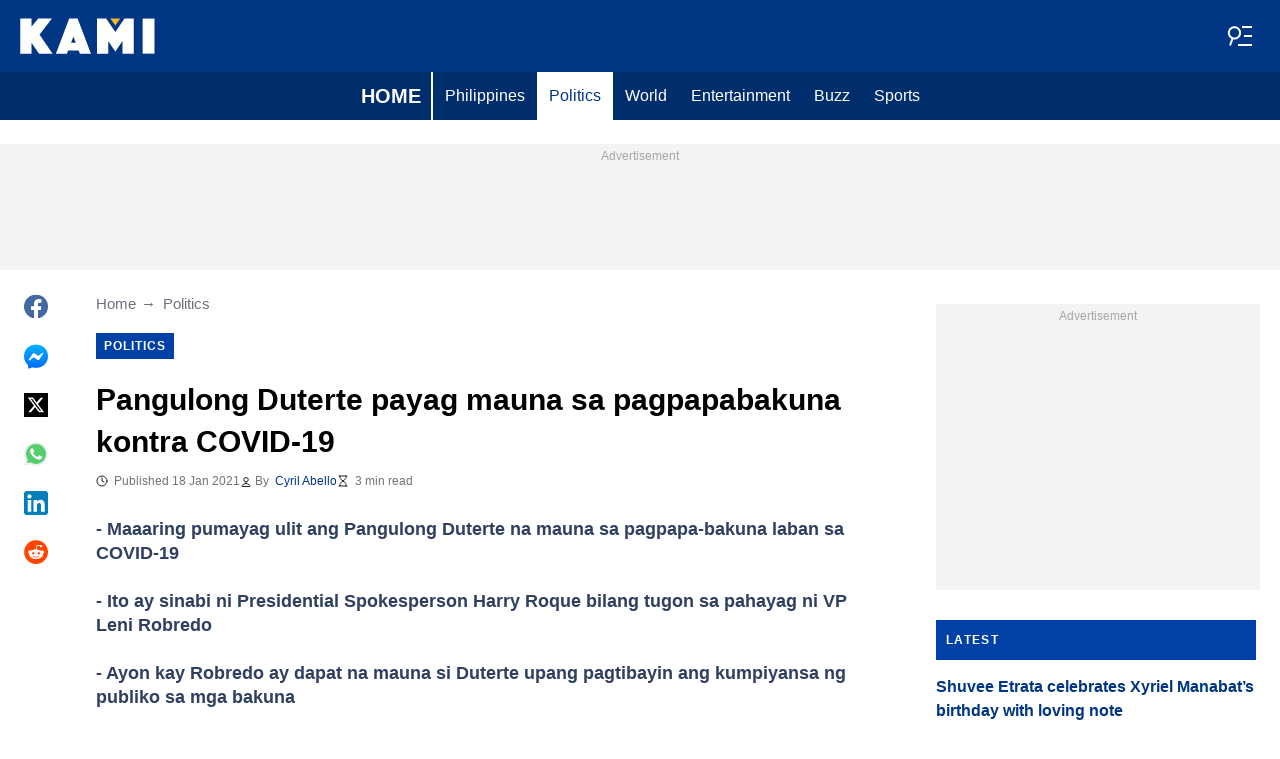

--- FILE ---
content_type: text/html; charset=UTF-8
request_url: https://kami.com.ph/125581-pangulong-duterte-payag-mauna-sa-pagpapabakuna-kontra-covid-19.html
body_size: 29107
content:
<!DOCTYPE html>
<html lang="en" prefix="og: https://ogp.me/ns#">

<head lang="en">
    <title>Pangulong Duterte payag mauna sa pagpapabakuna kontra COVID-19 - KAMI.COM.PH</title>
        <meta name="csrf-param" content="_csrf">
<meta name="csrf-token" content="RvHv4tF3-KRKfZtFGiQHqh1q5VKwzqQPYw9wfGHJDHN-x4iViQWByD03_3RufVjlUR6qP-KI00Y6UCQdU_hDFA==">
    <meta name="robots" content="index, follow, max-snippet:-1, max-video-preview:-1, max-image-preview:large">
<meta property="og:title" content="Pangulong Duterte payag mauna sa pagpapabakuna kontra COVID-19">
<meta property="og:type" content="article">
<meta property="og:updated_time" content="2021-01-18T09:46:51+08:00">
<meta name="author" content="Cyril Abello">
<meta name="twitter:image" content="https://cdn.kami.com.ph/images/1200x675/5cfa9df1eec5eece.jpeg?v=1">
<meta name="twitter:image:alt" content="Duterte">
<meta property="og:image" content="https://cdn.kami.com.ph/images/1200x675/58cacb28a90d6f9f.jpeg?v=1">
<meta property="og:image:alt" content="Pres. Rodrigo Duterte">
<meta property="og:image:width" content="1200">
<meta property="og:image:height" content="675">
<meta name="twitter:title" content="Pangulong Duterte payag mauna sa pagpapabakuna kontra COVID-19">
<meta itemprop="datePublished" content="2021-01-18T09:46:51+08:00">
<meta itemprop="dateModified" content="2021-01-18T09:46:51+08:00">
<meta itemprop="thumbnailUrl" content="https://cdn.kami.com.ph/images/1200x675/5cfa9df1eec5eece.jpeg?v=1">
<meta itemprop="url" content="https://kami.com.ph/125581-pangulong-duterte-payag-mauna-sa-pagpapabakuna-kontra-covid-19.html">
<meta itemprop="name" content="Pangulong Duterte payag mauna sa pagpapabakuna kontra COVID-19 - KAMI.COM.PH">
<meta itemprop="author" content="Cyril Abello">
<meta property="article:published_time" content="2021-01-18T09:46:51+08:00">
<meta property="article:modified_time" content="2021-01-18T09:46:51+08:00">
<meta property="article:publisher" content="https://www.facebook.com/Kamicomph-571610213016805">
<meta property="article:author" content="https://www.facebook.com/Kamicomph-571610213016805">
<meta property="article:section" content="Main page">
<meta property="article:tag" content="Rodrigo Duterte Latest News">
<meta property="article:tag" content="COVID-19">
<meta name="news_keywords" content="Rodrigo Duterte Latest News, COVID-19">
<meta name="description" content="Posibleng mag-boluntaryo ulit si Pangulong Rodrigo Duterte na mauna sa pagpapabakuna laban sa COVID-19 para lamang mawala ang pag-aalinlangan ng mga mamamayan.">
<meta name="twitter:description" content="Posibleng mag-boluntaryo ulit si Pangulong Rodrigo Duterte na mauna sa pagpapabakuna laban sa COVID-19 para lamang mawala ang pag-aalinlangan ng mga mamamayan.">
<meta property="og:description" content="Posibleng mag-boluntaryo ulit si Pangulong Rodrigo Duterte na mauna sa pagpapabakuna laban sa COVID-19 para lamang mawala ang pag-aalinlangan ng mga mamamayan.">
<meta charset="UTF-8">
<meta property="fb:app_id" content="1583122235339243">
<meta property="twitter:account_id" content="4503599628896561">
<meta property="og:site_name" content="Kami.com.ph - Philippines news.">
<meta property="twitter:site" content="@kaminewsph">
<meta name="format-detection" content="telephone=no">
<meta name="viewport" content="width=device-width,minimum-scale=1,initial-scale=1">
<meta name="twitter:card" content="summary_large_image">
<meta name="theme-color" content="#0041a5">
<meta name="msapplication-TileColor" content="#0041a5">
<meta http-equiv="X-UA-Compatible" content="IE=edge">
<meta property="og:locale" content="en_US">
<meta property="og:url" content="https://kami.com.ph/125581-pangulong-duterte-payag-mauna-sa-pagpapabakuna-kontra-covid-19.html">
<link href="https://kami.com.ph/125581-pangulong-duterte-payag-mauna-sa-pagpapabakuna-kontra-covid-19.html" rel="canonical">
<link href="https://cdn.kami.com.ph/images/1200x675/5cfa9df1eec5eece.jpeg?v=1" rel="image_src">
<link href="https://cdn.kami.com.ph" rel="preconnect">
<link href="/kami/img/safari-pinned-tab.svg" rel="mask-icon">
<link href="https://cdn.kami.com.ph/kami/img/apple-touch-icon.png" rel="apple-touch-icon" sizes="180x180">
<link href="https://cdn.kami.com.ph/kami/img/apple-touch-icon.png" rel="apple-touch-icon" sizes="120x120">
<link href="https://cdn.kami.com.ph/kami/img/apple-touch-icon.png" rel="apple-touch-icon" sizes="167x167">
<link href="https://cdn.kami.com.ph/kami/img/apple-touch-icon.png" rel="apple-touch-icon" sizes="152x152">
<link href="https://cdn.kami.com.ph/kami/img/apple-touch-icon-precomposed.png" rel="apple-touch-icon-precomposed" sizes="180x180">
<link href="https://cdn.kami.com.ph/kami/img/apple-touch-icon-precomposed.png" rel="apple-touch-icon-precomposed" sizes="120x120">
<link href="https://cdn.kami.com.ph/kami/img/apple-touch-icon-precomposed.png" rel="apple-touch-icon-precomposed" sizes="167x167">
<link href="https://cdn.kami.com.ph/kami/img/apple-touch-icon-precomposed.png" rel="apple-touch-icon-precomposed" sizes="152x152">
<link type="image/png" href="https://cdn.kami.com.ph/kami/img/favicon-16x16.png" rel="icon" sizes="16x16">
<link type="image/png" href="https://cdn.kami.com.ph/kami/img/favicon-32x32.png" rel="icon" sizes="32x32">
<link href="/kami/manifest.json" rel="manifest">
<style data-href="css/critical-post.css">.social-sharing{-ms-flex-align:center;align-items:center;display:-ms-flexbox;display:flex}.social-sharing__item{color:currentColor;min-width:max-content;text-decoration:none}.social-sharing__item svg{vertical-align:middle}.social-sharing__item:not(:last-child){margin-right:1.5rem}.social-sharing__comments-count{display:inline-block;height:24px;line-height:24px;text-align:center;vertical-align:middle;width:24px}.social-sharing--vertical{-ms-flex-direction:column;flex-direction:column}.social-sharing--vertical .social-sharing__comments-count{display:block}.social-sharing--vertical .social-sharing__item:not(:last-child){margin-bottom:1.5rem;margin-right:0}.c-breadcrumbs{color:#6b727e;font-size:15px;line-height:1.3}.c-breadcrumbs__item{color:inherit;text-decoration:none}.c-breadcrumbs__item:not(:last-child){margin-right:23px;position:relative}.c-breadcrumbs__item:not(:last-child):after{content:"\2192";margin-left:5px;position:absolute}.c-article-column-headline{background-color:#0041a5;color:#fff;font-size:12px;font-weight:700;letter-spacing:1.3px;line-height:40px;padding:0 10px;text-transform:uppercase}.c-article-card-highlighted{background-color:#0041a5;color:#fff;padding-bottom:20px;position:relative}.c-article-card-highlighted__image{display:block;margin-bottom:10px;width:100%}.c-article-card-highlighted__headline{color:currentColor;display:block;font-size:inherit;font-weight:700;-ms-hyphens:auto;hyphens:auto;text-decoration:none}@media screen and (min-width:610px){.c-article-card-highlighted__headline{-webkit-box-orient:vertical;-webkit-line-clamp:2;display:-webkit-box;overflow:hidden}@supports not(display:-webkit-box){.c-article-card-highlighted__headline{height:3rem}}}.c-article-card-highlighted__headline:before{bottom:0;content:"";left:0;position:absolute;right:0;top:0;z-index:1}.c-article-card-highlighted__headline{color:#fff;font-size:15px;margin:0 20px 10px}.c-article-card-highlighted__headline:hover{text-decoration:underline}.c-main-headline{color:#010101;font-size:1.777rem;font-weight:800;-ms-hyphens:auto;hyphens:auto;line-height:2.625rem;margin-bottom:.375rem}@media (min-width:1024px){.c-main-headline{font-size:30px}}.c-label-item{background-color:#0041a5;color:#fff;display:inline-block;font-size:.75rem;font-weight:700;letter-spacing:1px;line-height:1.125rem;max-width:100%;overflow:hidden;padding:4px 8px;text-decoration:none;text-overflow:ellipsis;text-transform:uppercase;vertical-align:middle;white-space:nowrap}.c-label-item:hover{opacity:.7}.c-label-headline{-ms-flex-line-pack:center;align-content:center;color:#757575;font-size:.875rem;font-weight:700;letter-spacing:1.5px;line-height:1.5rem;padding-right:10px;text-transform:uppercase}.c-label-container{-ms-flex-pack:space-evenly;border-bottom:2px solid #02b290;display:-ms-flexbox;display:flex;-ms-flex-flow:wrap;flex-flow:wrap;gap:10px;justify-content:space-evenly;margin:0 auto;padding-bottom:14px;width:fit-content}.article-image{position:relative}.article-image__caption{color:#757575;font-size:1.1375rem;line-height:1.95rem;padding-left:.75rem;padding-right:.75rem}@media screen and (min-width:1024px){.article-image__caption{font-size:.875rem;line-height:1.5rem;padding:0}}.article-image__wrapper{background-color:#eee;display:block;padding-bottom:56.25%;position:relative}.article-image img{height:auto;left:50%;max-height:100%;max-width:720px;position:absolute;top:50%;translate:-50% -50%;width:auto}.article-image button{background-color:#fff;border:1px solid #ccc;border-radius:2px;cursor:pointer;padding:.375rem;position:absolute;right:5px;top:5px}.article-image svg{display:block;height:1.5rem;width:1.5rem}.post{padding-bottom:1.5rem;padding-top:1.5rem}@media screen and (min-width:1024px){.post{-ms-flex-pack:center;display:-ms-flexbox;display:flex;justify-content:center;padding-left:1.5rem;padding-right:1.5rem}}.post+.post{border-top:1px solid #003684}@media (max-width:1023px){.post__share-container{display:none}}.post__sidebar{margin-left:.75rem;margin-right:.75rem}@media screen and (min-width:1024px){.post__sidebar{margin-left:0;margin-right:0;width:320px}}.post__share{margin-bottom:.75rem}.post__share--bottom{margin-left:.75rem;margin-right:.75rem}.post__share--sticky{margin-bottom:0;position:sticky;top:150px}.post__main{margin:0 auto;max-width:50rem;min-width:0;overflow:hidden}@media screen and (min-width:1024px){.post__main{margin-left:3rem;margin-right:3rem;width:calc(100% - 344px - 6rem)}}.post__sponsor-banner{margin-bottom:1.5rem}.post__audio-player{background-color:#f3f3f3;border-radius:25px;height:48px;margin-top:.75rem}.post__content{color:#304060;font-size:1.4625rem;-ms-hyphens:auto;hyphens:auto;line-height:1.95rem}.post__content>:not(:first-child){margin-top:1.5rem}.post__content>.call_to_action,.post__content>blockquote,.post__content>h2,.post__content>h3,.post__content>h4,.post__content>p{margin-left:.75rem;margin-right:.75rem}@media screen and (min-width:1024px){.post__content>.call_to_action,.post__content>blockquote,.post__content>h2,.post__content>h3,.post__content>h4,.post__content>p{margin-left:0;margin-right:0}}.post__content .embed-container{height:0;overflow:hidden;padding-bottom:56.25%;position:relative;width:100%}.post__content .embed-container>iframe{height:100%;left:0;position:absolute;top:0;width:100%}.post__content>h2{font-size:1.5rem;margin-top:1.5rem!important}.post__content>h3{font-size:1.333rem;margin-top:3rem!important}.post__content>h4{font-size:1.125rem}.post__content>blockquote,.post__content iframe,.post__content video{max-width:100%}.post__content .align-justify a,.post__content .align-left a,.post__content li a{background:transparent;box-shadow:3px 0 0 transparent,-3px 0 0 transparent;color:#003684;font-weight:700;text-decoration:underline}.post__content .align-justify a:hover,.post__content .align-left a:hover,.post__content li a:hover{text-decoration:none}.post__content>blockquote{border-left:5px solid #d8d8d8;font-style:italic;padding-left:.75rem}@media screen and (min-width:1024px){.post__content>blockquote{padding-left:1.5rem}}.post__content>img{display:block;filter:brightness(.95);height:auto;margin:0 auto}.post__content>ol,.post__content>ul{list-style-position:inside;margin-bottom:0;padding-left:.75rem;padding-right:.75rem}@media screen and (min-width:1024px){.post__content>ol,.post__content>ul{padding-left:0;padding-right:0}}.post__content>ol li,.post__content>ul li{margin-bottom:.75rem}.post__content>.call_to_action{font-size:1.2375rem;line-height:1.65rem}@media screen and (min-width:1024px){.post__content,.post__content>.call_to_action{font-size:1.125rem;line-height:1.5rem}}.post__header{margin-bottom:1.5rem;margin-left:.75rem;margin-right:.75rem}@media screen and (min-width:1024px){.post__header{margin-left:0;margin-right:0}}.post__reduced-item{margin-left:.75rem;margin-right:.75rem}@media screen and (min-width:1024px){.post__reduced-item{margin-left:0;margin-right:0}}.post__embedded{-ms-flex-align:center;-ms-flex-pack:center;align-items:center;display:-ms-flexbox!important;display:flex!important;justify-content:center;margin-left:.75rem;margin-right:.75rem;max-width:45rem;overflow:hidden}@media screen and (min-width:610px){.post__embedded{margin-left:auto;margin-right:auto}}.post__embedded iframe{min-width:0!important;width:100%!important}.post__embedded .fb_iframe_widget,.post__embedded .fb_iframe_widget>span{display:-ms-flexbox!important;display:flex!important;margin:auto}.post__embedded--twitter{min-height:450px}.post__embedded--instagram{min-height:1000px}@media screen and (min-width:1024px){.post__embedded--instagram{min-height:1200px}}.post__embedded .fb-post{-ms-flex-positive:1;flex-grow:1;min-height:450px}@media (max-width:610px){.post__embedded .fb-post span{width:100%!important}}.post__embedded .fb-video{min-height:250px}@media screen and (min-width:610px){.post__embedded .fb-video{min-height:400px}}.post__embedded .fb-page{min-height:150px}.post__info{color:#757575}.post__update-info{-ms-flex-pack:justify;display:-ms-flexbox;display:flex;justify-content:space-between;margin-bottom:1.5rem;margin-top:1.5rem;padding-left:.75rem;padding-right:.75rem;padding-top:1.5rem;position:relative}.post__update-info:before{background-color:#d8d8d8;content:"";height:1px;left:0;position:absolute;right:0;top:0}@media screen and (min-width:1024px){.post__update-info{padding-left:0;padding-right:0}}.post .gtm-container-article:not(:empty){padding-bottom:1.5rem}.post__table{border-collapse:collapse;margin:1rem .75rem;width:calc(100% - 1.5rem)}.post__table tr td{word-break:break-word}.post__table td{border:1px solid rgba(0,0,0,.2);padding:6px;text-align:center}.post__table td .align-left{text-align:left}.post__table td .align-center{text-align:center}.post__table td .align-right{text-align:right}.post__table td ol,.post__table td ul{text-align:left}.post__table span{display:block}.post__writers{margin-bottom:1rem;margin-top:1rem}.post__writers-wrapper{display:grid;gap:1.125rem;grid-template-columns:repeat(auto-fit,minmax(320px,1fr));margin-top:.75rem}.post__comments{margin-bottom:2rem;margin-left:.75rem;margin-right:.75rem;max-height:700px;overflow-y:auto;scroll-margin-top:9rem}.c-article__ytsubscribe{-ms-flex-align:center;align-items:center;display:none;padding:0 20px}@media screen and (min-width:610px){.c-article__ytsubscribe{padding:0}}.c-article__ytsubscribe--show{display:-ms-flexbox;display:flex}.c-article__ytsubscribe__text{padding-left:10px}.l-labels{margin:20px 0}.l-labels--extend{display:-ms-flexbox;display:flex;-ms-flex-direction:column;flex-direction:column;gap:.9375rem}@media screen and (min-width:610px){.l-labels--extend{-ms-flex-direction:row;flex-direction:row;gap:unset}}.l-labels--gap{display:-ms-flexbox;display:flex;-ms-flex-wrap:wrap;flex-wrap:wrap;gap:10px}.l-article-column{margin-bottom:20px}.l-article-column__button{margin-top:.9375rem}@media screen and (min-width:570px) and (max-width:1020px){.l-highlighted-sidebar-adv{-ms-flex-pack:center;display:-ms-flexbox;display:flex;-ms-flex-direction:row-reverse;flex-direction:row-reverse;-ms-flex-wrap:wrap;flex-wrap:wrap;justify-content:center;margin-top:30px}}.l-highlighted-sidebar-adv>*+*{margin-top:.75rem}.l-highlighted-sidebar-adv__adv{-ms-flex-negative:0;flex-shrink:0;margin-bottom:20px}@media screen and (min-width:1021px){.l-highlighted-sidebar-adv__adv{margin-top:10px}}.l-highlighted-sidebar-adv__article{margin-top:30px}.l-highlighted-sidebar-adv__desktop-only{display:none}@media screen and (min-width:1021px){.l-highlighted-sidebar-adv__desktop-only{display:block}}
</style>
<style data-href="css/critical.css">/*! normalize.css v8.0.1 | MIT License | github.com/necolas/normalize.css */html{-webkit-text-size-adjust:100%;font-size:87.5%;line-height:1.5}main{display:block}h1{font-size:2em;margin:.67em 0}hr{box-sizing:content-box;height:0;overflow:visible}pre{font-family:monospace;font-size:1em}a{background-color:transparent}abbr[title]{border-bottom:none;text-decoration:underline;-webkit-text-decoration:underline dotted;text-decoration:underline dotted}b,strong{font-weight:bolder}code,kbd,samp{font-family:monospace;font-size:1em}small{font-size:80%}sub,sup{font-size:75%;line-height:0;position:relative;vertical-align:baseline}sub{bottom:-.25em}sup{top:-.5em}img{border-style:none}button,input,optgroup,select,textarea{font-family:inherit;font-size:100%;line-height:1.15;margin:0}button,input{overflow:visible}button,select{text-transform:none}[type=button],[type=reset],[type=submit],button{-webkit-appearance:button}[type=button]::-moz-focus-inner,[type=reset]::-moz-focus-inner,[type=submit]::-moz-focus-inner,button::-moz-focus-inner{border-style:none;padding:0}[type=button]:-moz-focusring,[type=reset]:-moz-focusring,[type=submit]:-moz-focusring,button:-moz-focusring{outline:1px dotted ButtonText}fieldset{padding:.35em .75em .625em}legend{box-sizing:border-box;color:inherit;display:table;max-width:100%;padding:0;white-space:normal}progress{vertical-align:baseline}textarea{overflow:auto}[type=checkbox],[type=radio]{box-sizing:border-box;padding:0}[type=number]::-webkit-inner-spin-button,[type=number]::-webkit-outer-spin-button{height:auto}[type=search]{-webkit-appearance:textfield;outline-offset:-2px}[type=search]::-webkit-search-decoration{-webkit-appearance:none}::-webkit-file-upload-button{-webkit-appearance:button;font:inherit}details{display:block}summary{display:list-item}[hidden],template{display:none}article,body,div,fieldset,figure,footer,h1,h2,h3,h4,header,html,iframe,img,p,section,video{border:0;margin:0;padding:0}body{font-family:Open Sans,Arial,sans-serif;font-size:1rem;line-height:1.5}*{box-sizing:border-box}@media (min-width:800px){html{font-size:100%}}.visually-hidden{clip:rect(0 0 0 0);height:1px;position:absolute;width:1px}.c-header{border-bottom:1px solid #003684}@media screen and (min-width:1024px){.c-header{border:none}}.c-header:after{background-color:#003684;bottom:0;content:"";left:0;position:absolute;right:0;top:0;z-index:-1}.c-header{transform:translateY(0);transition:transform .3s;will-change:transform}@media screen and (min-width:1024px){.c-header--border{border-bottom:1px solid #003684}}.js-header--small-mode{border-bottom:1px solid #003684}@keyframes hideshow{0%{opacity:1}10%{opacity:.95}50%{opacity:.9}90%{r:3;opacity:.1}to{opacity:1}}.c-header-subscribe{position:relative}.c-header-subscribe__click-container{-ms-flex-align:center;align-items:center;cursor:pointer;display:-ms-flexbox;display:flex;-ms-flex-wrap:nowrap;flex-wrap:nowrap;height:100%;padding:0 20px}@media screen and (min-width:1024px){.c-header-subscribe__click-container{padding:0 1.125rem}}.c-header-subscribe__click-container svg .circle-big{fill:#fff}.c-header-subscribe__click-container svg .mail{fill:#003684}.c-header-subscribe__click-container--active{background-color:#003684;color:#fff}.c-header-subscribe__click-container--active svg .circle-big{fill:#fff}.c-header-subscribe__click-container--active svg .mail{fill:#003684}.c-header-subscribe__click-container--active .c-header-subscribe__headline,.c-header-subscribe__click-container--active .c-header-subscribe__text{color:#fff}.c-header-subscribe__icon{margin-right:15px}.c-header-subscribe__icon .circle-blink{fill:#f5ba26;animation:hideshow 2s ease-in-out infinite}.c-header-subscribe__icon svg{display:block}.c-header-subscribe__headline{color:#fff;display:block;font-size:14px;font-weight:700;letter-spacing:.5px;line-height:1.4;text-transform:uppercase}.c-header-subscribe__text{color:#fff;display:block;font-size:12px;line-height:1.25}.c-header-subscribe__form-container{background-color:#003684;color:#fff;display:none;font-size:14px;left:0;line-height:1.4;padding:0 20px;position:absolute;top:100%;width:100%;z-index:1}@media screen and (min-width:1024px){.c-header-subscribe__form-container{padding:0 1.125rem}}.c-header-subscribe__form-container--show{display:block}.c-header-subscribe__form-text{border-top:1px solid #fff;display:block;padding:30px 0 20px}.c-header-subscribe__input,.c-header-subscribe__submit{height:40px;width:100%}.c-header-subscribe__input{background-color:transparent;border:2px solid #fff;color:inherit;font-size:inherit;padding:0 10px}.c-header-subscribe__input:-ms-input-placeholder{color:#fff}.c-header-subscribe__input::placeholder{color:#fff}.c-header-subscribe__input.error{border-color:#ffe57b}.c-header-subscribe__submit{background-color:#ffe57b;border:none;color:#2f4b75;cursor:pointer;font-weight:700;letter-spacing:.5px;margin:20px 0 30px;position:relative;text-align:center;text-transform:uppercase}.c-header-subscribe__submit svg{position:absolute;right:10px;top:50%;transform:translateY(-50%)}.c-header-subscribe__submit path{fill:#2f4b75}.c-header-subscribe__submit:disabled{opacity:.5}.c-header-subscribe__recaptcha-text{color:#fff;font-size:8px;line-height:.75rem;margin-bottom:.75rem}.c-header-subscribe__recaptcha-text a{color:#fff;text-decoration:underline}.c-header-menu{background-color:#002d6b;color:#fff}.c-header-menu--desktop{display:none}@media screen and (min-width:1024px){.c-header-menu--desktop{display:-ms-flexbox;display:flex}}.c-header-menu--open,.c-header-menu__nav{display:-ms-flexbox;display:flex}.c-header-menu__nav{-ms-flex-align:center;align-items:center}.c-header-menu__link{background-color:#002d6b;box-shadow:0 -1px 0 rgba(0,0,0,.2);color:inherit;font-size:1.5rem;font-weight:700;line-height:1.5rem;padding:1.5rem .75rem;text-decoration:none}.c-header-menu__link:last-child{box-shadow:0 1px 0 rgba(0,0,0,.2),0 -1px 0 rgba(0,0,0,.2)}.c-header-menu__link:first-child{box-shadow:0 1px 0 #fff;font-size:2rem;position:relative;text-transform:uppercase;z-index:1}@media screen and (min-width:1024px){.c-header-menu__link{font-size:1rem;font-weight:400;padding:.75rem;text-transform:none}.c-header-menu__link:not(.hack){box-shadow:none}.c-header-menu__link:first-child{font-size:1.25rem;font-weight:700}.c-header-menu__link:first-child:after{background-color:#fff;bottom:0;content:"";position:absolute;right:0;top:0;width:2px}}.c-header-menu__link--active,.c-header-menu__link:hover{background-color:#fff;color:#003684}.js-header--small-mode .c-header-menu{display:none}.js-header--small-mode .c-header-menu--open{display:-ms-flexbox;display:flex}.c-header-logo>img{display:block;height:36px;max-width:100%}.c-adv{-ms-flex-align:center;-ms-flex-pack:center;align-items:center;background-color:#f3f3f3;display:-ms-flexbox;display:flex;justify-content:center;min-width:0;overflow:hidden;padding:1.5rem .75rem .75rem;position:relative}.c-adv:before{color:#a7a7a7;content:"Advertisement";font-size:.75rem;font-weight:300;left:0;line-height:1.5rem;position:absolute;right:0;text-align:center;top:0;z-index:0}@media screen and (min-width:1024px){.c-adv--leaderboard{margin-top:1.5rem}.c-adv--sticky{position:sticky;top:9rem}}.c-adv--grow{-ms-flex-positive:1;flex-grow:1}.c-adv--size-rectangle-row{min-height:calc(250px + 2.25rem);min-width:calc(300px + 1.5rem)}@media screen and (min-width:1024px){.c-adv--size-rectangle-row{min-height:calc(90px + 2.25rem)}}.c-adv--size-rectangle{min-height:calc(250px + 2.25rem);min-width:calc(300px + 1.5rem)}.c-adv--size-narrow{min-height:calc(90px + 2.25rem);min-width:calc(300px + 1.5rem)}@media screen and (min-width:1024px){.c-adv--size-narrow{min-width:728px}}.c-adv--size-narrow-no-padding{min-height:90px}.c-adv--size-narrow-no-padding-mobile{min-height:50px}.c-adv--video-placeholder{aspect-ratio:16/12;display:-ms-flexbox;display:flex;overflow:visible;padding:0;z-index:999}.c-adv--video-placeholder:before{content:none}@media screen and (min-width:1024px){.c-adv--video-placeholder{aspect-ratio:16/8.5}}.c-adv--interscroller{-ms-flex-align:start;align-items:start;min-height:calc(100% - 4.5rem);position:fixed;top:0;transform:translateZ(0) translateY(9rem);transition:transform .3s;width:100%}.header-collapsed .c-adv--interscroller{transform:translateZ(0) translateY(4.5rem)}.c-adv>div{position:relative;z-index:13}.c-adv--hidden{display:none}.c-adv--without-placeholder{display:block}.c-adv--without-placeholder:before{content:none}.c-adv--with-margin{margin-bottom:1.5rem}.c-adv-related-search{min-height:220px}.c-adv-branding__content{background-color:#fff;position:relative;width:100%;z-index:1}.c-adv-branding__top{text-align:center}.c-adv-branding__link{height:100%;left:0;position:absolute;top:0;width:100%}.c-adv-branding__aside-left,.c-adv-branding__aside-right{display:none}@media (min-width:800px){.c-adv-branding__aside-right{display:block;position:relative}.c-adv-branding__img-aside{left:0;position:absolute;top:0;transition:top .5s ease-in;width:100%}}@media (min-width:1200px){.c-adv-branding__aside-left{display:block;position:relative}}.c-adv-branding__img-top{display:block;margin:auto;max-width:100%}.c-article-card{padding-bottom:.9375rem;padding-top:.9375rem;position:relative}.c-article-card:not(:last-of-type){border-bottom:1px solid #d8d8d8}.c-article-card--type-with-image{padding-top:0}.c-article-card__image{display:block;margin-bottom:10px;width:100%}.c-article-card__headline{color:currentColor;display:block;font-size:inherit;font-weight:700;-ms-hyphens:auto;hyphens:auto;text-decoration:none}@media screen and (min-width:610px){.c-article-card__headline{-webkit-box-orient:vertical;-webkit-line-clamp:2;display:-webkit-box;overflow:hidden}@supports not(display:-webkit-box){.c-article-card__headline{height:3rem}}}.c-article-card__headline:before{bottom:0;content:"";left:0;position:absolute;right:0;top:0;z-index:1}.c-article-card__headline{color:#003684;font-size:1rem;line-height:1.5rem}.c-article-card__headline:hover .c-article-card__headline-hover-inner{background-size:100% 100%;color:#003684}.c-article-card__headline-hover-inner{background-image:linear-gradient(0deg,#f5ba23,#f5ba23 15%,transparent 0,transparent);background-repeat:no-repeat;background-size:0 100%;-ms-hyphens:auto;hyphens:auto;transition:background-size .2s;width:100%}.c-article-card__info{color:#757575;margin-top:.75rem}.article-card-info{color:#757575;-ms-flex-direction:row;flex-direction:row;font-size:.75rem;gap:.5625rem;line-height:1rem;margin-top:.5625rem}.article-card-info,.article-card-info__footer{display:-ms-flexbox;display:flex;-ms-flex-wrap:wrap;flex-wrap:wrap}.article-card-info__footer{grid-gap:.5625rem .9375rem}.article-card-info__time{-ms-flex-align:center;align-items:center;display:-ms-flexbox;display:flex}.article-card-info__time--clock:before{background-image:url("data:image/svg+xml;charset=utf-8,%3Csvg width='13' height='12' fill='none' xmlns='http://www.w3.org/2000/svg'%3E%3Cpath d='M6.5 3v3l2 1m3-1a5 5 0 1 1-10 0 5 5 0 0 1 10 0Z' stroke='currentColor' stroke-linecap='square' stroke-linejoin='round'/%3E%3C/svg%3E");background-position:50%;background-repeat:no-repeat;content:"";display:block;filter:brightness(0) saturate(100%) invert(14%) sepia(0) saturate(2193%) hue-rotate(82deg) brightness(95%) contrast(101%);height:12px;margin-right:.375rem;width:12px}.article-card-info--live{color:#db0000}.article-card-info--live:before{background-image:url("data:image/svg+xml;charset=utf-8,%3Csvg width='11' height='11' xmlns='http://www.w3.org/2000/svg'%3E%3Cg color='red' fill='none' fill-rule='evenodd'%3E%3Ccircle cx='5.5' cy='5.5' r='5' stroke='currentColor'/%3E%3Crect x='5' y='2' width='1' height='4' rx='.5' fill='currentColor'/%3E%3Crect x='10' y='5' width='1' height='1' rx='.5' fill='currentColor'/%3E%3Crect transform='rotate(90 6.5 5.5)' x='6' y='4' width='1' height='3' rx='.5' fill='currentColor'/%3E%3C/g%3E%3C/svg%3E");filter:unset}.article-card-info__author{-ms-flex-align:center;align-items:center;display:-ms-flexbox;display:flex}.article-card-info__author:before{background-image:url("data:image/svg+xml;charset=utf-8,%3Csvg width='12' height='12' fill='none' xmlns='http://www.w3.org/2000/svg'%3E%3Cpath d='M6 7.5a4.87 4.87 0 0 0-3.892 1.953c-.193.256-.29.383-.287.556a.557.557 0 0 0 .192.384c.136.107.324.107.7.107h6.573c.377 0 .565 0 .701-.107a.558.558 0 0 0 .191-.384c.004-.173-.093-.3-.286-.556A4.87 4.87 0 0 0 6 7.5ZM6 6a2.25 2.25 0 1 0 0-4.5A2.25 2.25 0 0 0 6 6Z' stroke='%23212121' stroke-linecap='round' stroke-linejoin='round'/%3E%3C/svg%3E");background-position:50%;background-repeat:no-repeat;content:"";display:block;filter:brightness(0) saturate(100%) invert(14%) sepia(0) saturate(2193%) hue-rotate(82deg) brightness(95%) contrast(101%);height:12px;margin-right:.375rem;width:12px}.article-card-info__author--capitalize{text-transform:capitalize}.article-card-info__category{background-color:#fafafa;border:1px solid #f3f3f3;color:#757575;font-size:.75rem;font-weight:400;line-height:1rem;padding:.375rem .5625rem;text-decoration:none;width:fit-content;z-index:2}.article-card-info__category:hover{opacity:.7}.article-card-info--featured{color:#aaa}.article-card-info--featured .article-card-info__author:before,.article-card-info--featured .article-card-info__time--clock:before{filter:brightness(0) saturate(100%) invert(100%) sepia(2%) saturate(464%) hue-rotate(243deg) brightness(109%) contrast(100%)}.article-card-info--featured .article-card-info__category{background-color:#ffbc00;border:none;color:#003684}.article-card-info--horizontal-simple{margin:.5625rem 0}.article-card-info--highlighted{color:#d8d8d8;margin:0 .9375rem}.article-card-info--highlighted .article-card-info__author:before,.article-card-info--highlighted .article-card-info__time--clock:before{filter:brightness(0) saturate(100%) invert(100%) sepia(100%) saturate(2%) hue-rotate(153deg) brightness(104%) contrast(101%)}.article-card-info--highlighted .article-card-info__category{background-color:#ffbc00;border:none;color:#003684}.article-card-info--top-article{color:#f3f3f3}.article-card-info--top-article .article-card-info__author:before,.article-card-info--top-article .article-card-info__time--clock:before{filter:brightness(0) saturate(100%) invert(100%) sepia(2%) saturate(0) hue-rotate(224deg) brightness(103%) contrast(102%)}.article-card-info--top-article .article-card-info__category{background-color:#ffbc00;border:none;color:#003684;padding:.1875rem .375rem}.article-card-info--horizontal-simple .article-card-info__category{padding:.1875rem .375rem}.c-article-info{grid-column-gap:.9375rem;-ms-flex-wrap:wrap;flex-wrap:wrap;font-size:.75rem;line-height:1.5rem}.c-article-info,.c-article-info__time{-ms-flex-align:center;align-items:center;display:-ms-flexbox;display:flex}.c-article-info__time--clock:before{background-image:url("data:image/svg+xml;charset=utf-8,%3Csvg width='13' height='12' fill='none' xmlns='http://www.w3.org/2000/svg'%3E%3Cpath d='M6.5 3v3l2 1m3-1a5 5 0 1 1-10 0 5 5 0 0 1 10 0Z' stroke='currentColor' stroke-linecap='square' stroke-linejoin='round'/%3E%3C/svg%3E");background-position:50%;content:"";display:block;filter:brightness(0) saturate(100%) invert(14%) sepia(0) saturate(2193%) hue-rotate(82deg) brightness(95%) contrast(101%);height:12px;margin-right:6px;width:12px}.c-article-info__time--clock-red:before{content:url("data:image/svg+xml;charset=utf-8,%3Csvg width='13' height='12' fill='none' xmlns='http://www.w3.org/2000/svg'%3E%3Cpath d='M6.5 3v3l2 1m3-1a5 5 0 1 1-10 0 5 5 0 0 1 10 0Z' stroke='currentColor' stroke-linecap='square' stroke-linejoin='round'/%3E%3C/svg%3E");filter:brightness(0) saturate(100%) invert(15%) sepia(100%) saturate(7233%) hue-rotate(359deg) brightness(102%) contrast(111%);margin-right:6px}.c-article-info__authors{-ms-flex-align:center;align-items:center;column-gap:6px;-ms-flex-wrap:wrap;flex-wrap:wrap}.c-article-info__authors:before{background-image:url("data:image/svg+xml;charset=utf-8,%3Csvg width='12' height='12' fill='none' xmlns='http://www.w3.org/2000/svg'%3E%3Cpath d='M6 7.5a4.87 4.87 0 0 0-3.892 1.953c-.193.256-.29.383-.287.556a.557.557 0 0 0 .192.384c.136.107.324.107.7.107h6.573c.377 0 .565 0 .701-.107a.558.558 0 0 0 .191-.384c.004-.173-.093-.3-.286-.556A4.87 4.87 0 0 0 6 7.5ZM6 6a2.25 2.25 0 1 0 0-4.5A2.25 2.25 0 0 0 6 6Z' stroke='%23212121' stroke-linecap='round' stroke-linejoin='round'/%3E%3C/svg%3E");content:"";display:inline-block;filter:brightness(0) saturate(100%) invert(14%) sepia(0) saturate(2193%) hue-rotate(82deg) brightness(95%) contrast(101%);height:12px;vertical-align:middle;width:12px}.c-article-info__authors a{color:#003684;text-decoration:none}.c-article-info__authors a:hover{text-decoration:underline}.c-article-info__authors--capitalize{text-transform:capitalize}.c-article-info__reading-time{-ms-flex-align:center;align-items:center;display:-ms-flexbox;display:flex}.c-article-info__reading-time:before{background-image:url("data:image/svg+xml;charset=utf-8,%3Csvg width='12' height='12' fill='none' xmlns='http://www.w3.org/2000/svg'%3E%3Cpath d='M6 6 3.864 4.22c-.318-.265-.477-.397-.59-.56a1.5 1.5 0 0 1-.222-.473C3 2.996 3 2.79 3 2.376V1m3 5 2.136-1.78c.318-.265.477-.397.59-.56a1.5 1.5 0 0 0 .222-.473C9 2.996 9 2.79 9 2.376V1M6 6 3.864 7.78c-.318.265-.477.397-.59.56a1.5 1.5 0 0 0-.222.473C3 9.004 3 9.21 3 9.624V11m3-5 2.136 1.78c.318.265.477.397.59.56a1.5 1.5 0 0 1 .222.473C9 9.004 9 9.21 9 9.624V11M2 1h8M2 11h8' stroke='%23212121' stroke-linecap='round' stroke-linejoin='round'/%3E%3C/svg%3E");content:"";display:block;filter:brightness(0) saturate(100%) invert(14%) sepia(0) saturate(2193%) hue-rotate(82deg) brightness(95%) contrast(101%);height:12px;margin-right:6px;width:12px}.c-section-headline{box-shadow:inset 0 -11px 0 -1px #fff,inset 0 -12px;color:#003684;font-size:16px;font-weight:700;letter-spacing:.5px;text-align:center;text-transform:uppercase}.c-section-headline__text{background-color:#fff;color:inherit;padding:0 20px;white-space:nowrap}.c-mask{backdrop-filter:blur(10px);background-color:rgba(0,0,0,.75);display:none;height:100%;left:0;position:fixed;top:0;width:100%;z-index:14}.c-mask--show{display:block}.email-subscription{border:.375rem solid;font-size:1rem;line-height:1.5rem;position:relative;z-index:10}.email-subscription--type-wide{margin-bottom:1.5rem;margin-top:1.5rem}.email-subscription--type-popup{backface-visibility:hidden;left:0;position:absolute;right:0;top:100%;transform:translateY(-100%);transition:transform .16s ease-in;will-change:transform;z-index:-10}.email-subscription--type-no-frame{border:none}.email-subscription--styled{background-color:#0041a5;border-color:#003684;color:#fff}.email-subscription__wrapper{overflow:hidden;position:relative;z-index:2}.email-subscription__container{display:-ms-flexbox;display:flex;transition:transform .2s ease-in-out;will-change:transform}.email-subscription__page{-ms-flex-positive:1;-ms-flex-negative:0;-ms-flex-preferred-size:100%;flex-basis:100%;flex-grow:1;flex-shrink:0;padding:.75rem}.email-subscription__reducer{margin:auto;max-width:30em;position:relative}.email-subscription__reducer--align-center{-ms-flex-pack:center;-ms-flex-direction:column;flex-direction:column;height:100%;justify-content:center}.email-subscription__reducer--align-center,.email-subscription__title{-ms-flex-align:center;align-items:center;display:-ms-flexbox;display:flex}.email-subscription__title{font-size:16px;font-weight:700;margin-top:0}.email-subscription__title--uppercase{text-transform:uppercase}.email-subscription__title--accent{color:#fff;text-align:center}.email-subscription__icon{-ms-flex-negative:0;stroke:#fff;flex-shrink:0}.email-subscription__form{margin-top:.75rem;position:relative}.email-subscription__input{background-color:#fff;border:none;border-radius:2px;color:#3a3938;display:block;font-size:12px;line-height:1.5rem;padding:.375rem 6rem .375rem .375rem;width:100%}.email-subscription__input:focus{outline:none}.email-subscription__input::-webkit-input-placeholder{color:#3a3938;opacity:.47}.email-subscription__input::-moz-placeholder{@extend %placeholder}.email-subscription__input:-ms-input-placeholder{@extend %placeholder}.email-subscription__input:-moz-placeholder{@extend %placeholder}.email-subscription__error-message{color:#ff3131;display:none;font-size:12px;line-height:1.5rem}.email-subscription__input--invalid{box-shadow:inset 0 0 0 1px #ff3131}.email-subscription__input--invalid:focus{box-shadow:inset 0 0 0 1px #ff3131;outline:none}.email-subscription__input--invalid+.email-subscription__error-message{display:block;margin-bottom:-.75rem}.email-subscription__submit{background-color:#ffbc00;background-image:none;border:none;border-radius:2px;color:#0041a5;font-size:12px;font-weight:700;line-height:1.5rem;padding:.375rem 1.5rem;position:absolute;right:0;text-transform:uppercase;top:0}.email-subscription__submit:focus{outline:none}.email-subscription__text{font-size:12px;text-align:center}.email-subscription__title .email-subscription__icon{margin-right:.375rem}.email-subscription__icon+.email-subscription__title{margin-top:.75rem}.email-subscription__close{background:none;border:none;padding:0;position:absolute;right:-.75rem;top:0}.email-subscription__close svg{stroke:#fff;display:block}.email-subscription--type-popup .email-subscription__page{padding-left:1.125rem;padding-right:1.125rem}.email-subscription--type-popup .email-subscription__page--form .email-subscription__title{padding-right:1.125rem}.email-subscription--type-narrow .email-subscription__page{padding-left:.9375rem;padding-right:.9375rem}.email-subscription--type-narrow .email-subscription__title{-ms-flex-align:center;align-items:center;display:-ms-flexbox;display:flex;-ms-flex-direction:column;flex-direction:column;font-size:15px;text-align:center}.email-subscription--type-narrow .email-subscription__icon{width:45px}.email-subscription--type-no-frame .email-subscription__page{padding-left:0;padding-right:0}.email-subscription--type-no-frame .email-subscription__submit{background-color:#ffbc00}@media screen and (min-width:1024px){.email-subscription--type-wide{margin-right:20px}.email-subscription--type-narrow{border:none;margin-bottom:1.5rem;margin-top:1.5rem;padding-left:.75rem;padding-right:.75rem}.email-subscription--type-narrow:after{border:.1875rem solid #ffbc00;bottom:-.75rem;content:"";left:.75rem;position:absolute;right:.75rem;top:-.75rem;z-index:1}}@media screen and (min-width:704px) and (max-width:1023px),screen and (min-width:1150px){.email-subscription--type-wide{border:none;margin-bottom:3rem;margin-top:3rem;padding-left:1.5rem;padding-right:1.5rem}.email-subscription--type-wide:after{border:.1875rem solid #ffbc00;bottom:-1.5rem;content:"";left:1.5rem;position:absolute;right:1.5rem;top:-1.5rem;z-index:1}.email-subscription--type-wide .email-subscription__reducer{-ms-flex-align:center;align-items:center;display:-ms-flexbox;display:flex;height:100%;max-width:unset}.email-subscription--type-wide .email-subscription__page--form .email-subscription__reducer>*{-ms-flex-positive:1;-ms-flex-negative:1;-ms-flex-preferred-size:50%;flex-basis:50%;flex-grow:1;flex-shrink:1;margin-bottom:0;margin-top:0}.email-subscription--type-wide .email-subscription__page--form .email-subscription__title{margin-right:.75rem}.email-subscription--type-wide .email-subscription__page{padding-left:1.5rem;padding-right:1.5rem}.email-subscription--type-wide .email-subscription__submit{padding:.75rem 2.25rem}.email-subscription--type-wide .email-subscription__input{padding-bottom:.75rem;padding-left:.75rem;padding-top:.75rem}.email-subscription--type-wide .email-subscription__icon{height:auto;width:48px}}.thumbnail-picture{position:relative}.thumbnail-picture:before{content:"";display:block;padding-bottom:var(--placeholder-ratio);width:100%}.thumbnail-picture__img{bottom:0;height:100%;left:0;-o-object-fit:cover;object-fit:cover;position:absolute;right:0;top:0;width:100%}.thumbnail-picture__video-label:after{background-image:url("data:image/svg+xml;charset=utf-8,%3Csvg width='33' height='32' fill='none' xmlns='http://www.w3.org/2000/svg'%3E%3Cpath fill='%23fff' d='M.5 0h32v32H.5z'/%3E%3Cpath d='m10.692 7.67 13.568 7.633a.8.8 0 0 1 0 1.394L10.692 24.33a.801.801 0 0 1-1.192-.698V8.368a.8.8 0 0 1 1.192-.698Z' fill='%233A3938'/%3E%3C/svg%3E");bottom:4px;content:"";height:32px;left:4px;position:absolute;width:32px}.c-action-link{box-sizing:border-box;color:#616161;display:-ms-flexbox;display:flex;font-size:12px;padding:15px 20px;position:relative;text-decoration:none}.c-action-link.js-active .c-action-link__border{stroke:#f5ba26;stroke-dasharray:75% 25%;animation:borderMove 1.5s;animation-iteration-count:infinite;animation-timing-function:linear}.c-action-link.js-display-none{display:none}.c-action-link__text-container{margin-right:10px}.c-action-link__headline{color:#003684;font-size:13px;font-weight:700;letter-spacing:.4px;text-transform:uppercase}.c-action-link__border{fill:none;stroke:#0041a5;stroke-width:5px;left:0;position:absolute;top:0;transition:stroke .5s ease-in-out}.c-action-link__icon{-ms-flex-negative:0;flex-shrink:0;margin-left:auto}.c-action-link__icon-border{stroke:#0041a5;transition:stroke .5s ease-in-out}.c-action-link__icon-bg{fill:#fff;transition:fill .5s ease-in-out}.c-action-link__icon-arrow{fill:#0041a5;transition:fill .5s ease-in-out}.c-action-link--load:hover .c-action-link__border,.c-action-link--load:hover .c-action-link__icon-border{stroke:#ffe57b}.c-action-link--load:hover .c-action-link__icon-bg{fill:#ffe57b}.c-action-link--load:hover .c-action-link__icon-arrow{fill:#fff;animation:bounce 2s;animation-iteration-count:infinite}.c-action-link--move .c-action-link__border{stroke-dasharray:200%,0;stroke-dashoffset:0;transition:stroke-dasharray .6s ease,stroke-dashoffset .6s ease,stroke .6s ease}.c-action-link--move:hover .c-action-link__border{stroke:#ffe57b;stroke-dasharray:90%,40%;stroke-dashoffset:5%}@keyframes bounce{0%,25%,50%,75%,to{transform:translateX(0)}40%{transform:translateX(-5px)}60%{transform:translateX(-3px)}}@keyframes borderMove{0%{stroke-dashoffset:0}to{stroke-dashoffset:100%}}.sponsor-banner{border:5px solid;padding:20px}@media (min-width:360px){.sponsor-banner{display:-ms-flexbox;display:flex}}@media (min-width:768px){.sponsor-banner--type-horizontal{-ms-flex-pack:center;justify-content:center}}.sponsor-banner--type-vertical{margin-right:0;max-width:700px;padding:0;text-align:left}.sponsor-banner--type-static-image{-ms-flex-pack:center;display:-ms-flexbox;display:flex;justify-content:center;padding:20px 10px 10px}.sponsor-banner--type-static-image img{height:auto;width:100%}@media (min-width:768px){.sponsor-banner--type-static-image{padding:10px}}.sponsor-banner__logo{display:block;height:auto;margin-bottom:20px;max-width:80px}@media (min-width:360px){.sponsor-banner__logo{margin-bottom:0;margin-right:20px}}.sponsor-banner__content{-ms-flex-pack:justify;-ms-flex-align:center;align-items:center;display:-ms-flexbox;display:flex;-ms-flex-direction:column;flex-direction:column;justify-content:space-between;text-transform:uppercase}@media (min-width:360px){.sponsor-banner__content{-ms-flex-align:start;align-items:flex-start}}.sponsor-banner__text{font-size:12px;font-weight:700;line-height:1.67;margin:0 0 10px;max-width:450px}.sponsor-banner__text>a{color:currentColor;text-decoration:none}.sponsor-banner__button{-ms-flex-pack:center;-ms-flex-align:center;align-items:center;display:-ms-flexbox;display:flex;font-size:14px;font-weight:700;justify-content:center;letter-spacing:.8px;min-height:40px;padding:0 20px;text-decoration:none;white-space:nowrap}.sponsor-banner__content-image{display:block;height:auto;max-width:180px}.sponsor-banner--type-vertical .sponsor-banner__logo{background-color:currentColor;margin-right:0}.sponsor-banner--type-vertical .sponsor-banner__logo-wrapper{-ms-flex-align:center;align-items:center;background-color:currentColor;display:-ms-flexbox;display:flex}.sponsor-banner--type-vertical .sponsor-banner__content{padding:.75rem;text-transform:none}@media (min-width:1200px){.sponsor-banner--type-horizontal .sponsor-banner__content{-ms-flex-direction:row;flex-direction:row}}.sponsor-banner--type-vertical .sponsor-banner__text{font-size:16px;font-weight:400;line-height:1.5;margin-bottom:0}.sponsor-banner--type-vertical .sponsor-banner__link{text-decoration:underline}.sponsor-banner--type-vertical .sponsor-banner__link:hover{text-decoration:none}.global-menu{background-color:#002d6b;box-shadow:0 15px 25px rgba(0,0,0,.19),0 10px 15px rgba(0,0,0,.23);color:#fff;display:none;height:calc(100vh - 4.5rem);height:calc(var(--vh)*100 - 4.5rem);left:0;overflow-y:auto;position:fixed;right:0;top:4.5rem;z-index:99}@media screen and (min-width:1024px){.global-menu{height:auto;max-height:calc(100vh - 4.5rem);max-height:calc(var(--vh)*100 - 4.5rem)}}.global-menu--opened{display:block}.global-menu__container{margin:auto;max-width:1400px}@media screen and (min-width:610px){.global-menu__container{display:grid;grid-template-columns:repeat(auto-fit,minmax(33%,1fr));grid-template-rows:auto 1fr}}@media screen and (min-width:1024px){.global-menu__container{grid-template-columns:repeat(auto-fit,minmax(250px,1fr))}}.global-menu__navigation{display:-ms-flexbox;display:flex;-ms-flex-direction:column;flex-direction:column;grid-column:1/-2}@media screen and (min-width:1024px){.global-menu__navigation{display:none}}.global-menu__main{grid-column:1/-2}.global-menu__sidebar{background-color:rgba(0,0,0,.1);grid-column:-2/-1;grid-row:1/-1}.global-menu__link-list{list-style-type:none;margin:0;padding-left:0}.global-menu__link{color:inherit;display:inline-block;font-size:1rem;line-height:1.5rem;padding:.375rem 0;text-decoration:none;vertical-align:middle}.global-menu__link[href]:hover{text-decoration:underline}.global-menu__group-title{font-size:1.25rem;font-weight:700;line-height:1.5rem;padding:.375rem 0}.global-menu__group-title--global{font-size:1.5rem;margin-bottom:.75rem;margin-top:4.5rem;padding:.75rem}@media screen and (min-width:1024px){.global-menu__group-title--global{display:none}}.global-menu__group{padding:.75rem}@media screen and (min-width:1024px){.global-menu__group{padding:3rem .75rem}}.global-menu__categories{grid-gap:1.5rem;display:grid;grid-template-columns:repeat(auto-fit,minmax(155px,1fr));width:100%}.global-menu-search__form{-ms-flex-align:stretch;align-items:stretch;display:-ms-flexbox;display:flex;gap:12px;grid-column:1/-2;padding:1.5rem .75rem;width:100%}@media screen and (min-width:1024px){.global-menu-search__form{padding:3rem .75rem 0}}.global-menu-search__form .global-menu-search__button{-ms-flex-pack:center;-ms-flex-align:center;align-items:center;background:none;border:2px solid #fff;border-radius:4px;cursor:pointer;display:-ms-flexbox;display:flex;justify-content:center;outline:none;padding:.75rem}.global-menu-search__form .global-menu-search__button svg path{fill:#fff}.global-menu-search__form .global-menu-search__input{border:none;border-radius:4px;font-size:16px;outline:none;padding:.75rem;width:calc(100% - 40px)}.skeleton{animation-duration:2s;animation-iteration-count:infinite;animation-name:skeleton-flash;animation-timing-function:ease-in-out;background-color:#ddd;background-position:50%;background-repeat:no-repeat;background-size:100% 1rem;display:block;font-size:inherit;line-height:inherit;transform:scaleY(.6);transform-origin:0 55%}.skeleton:empty:before{content:"\00a0"}.skeleton--image{transform:none}.skeleton--size-60{width:60%}.skeleton--headline{margin-bottom:10px;transform:scaleY(.8)}.skeleton-articles-horizontal .c-article-card-horizontal__container{-ms-flex:1;flex:1}.skeleton-articles-horizontal.hidden{display:none}@keyframes skeleton-flash{0%{background-color:#eee}50%{background-color:#ddd}to{background-color:#eee}}.table-of-contents{border:2px solid #003684;margin:1rem 2rem;padding:1rem}.table-of-contents__title{color:#003684;font-size:1rem;font-weight:600}.table-of-contents__list{margin:.25rem 0;padding-left:.5rem}.table-of-contents__list-wrapper{margin-bottom:.5rem;max-height:4.125rem;overflow:hidden;padding-right:1rem;transition:max-height .2s cubic-bezier(0,.75,.2,1)}.table-of-contents__list--view-more{max-height:2000px;transition:max-height .5s ease-in-out}.table-of-contents__item{color:#304060;list-style-position:inside;list-style-type:disc;overflow:hidden;padding:4px 0;text-overflow:ellipsis;white-space:nowrap}.table-of-contents__list>.table-of-contents__item:last-child{padding:4px 0 0}.table-of-contents__list li a{color:inherit;text-decoration:none}.table-of-contents__btn{background-color:inherit;border:0;color:#003684;cursor:pointer;font-size:1rem;font-weight:600;line-height:1rem;padding:10px}.table-of-contents__scroll-section{scroll-margin-top:1.5rem}.table-of-contents__footer{-ms-flex-pack:end;display:-ms-flexbox;display:flex;justify-content:flex-end}@media screen and (min-width:610px){.table-of-contents{margin:1rem 6rem}.table-of-contents__list{padding-left:1rem}.table-of-contents__scroll-section{scroll-margin-top:9rem}}.active-live-articles{display:-ms-flexbox;display:flex;gap:1.5rem;margin:.9375rem .9375rem 0;overflow-x:auto}.active-live-articles::-webkit-scrollbar{display:none}.active-live-articles__card{position:relative}.active-live-articles__main{display:-ms-flexbox;display:flex;margin-top:.4875rem}.active-live-articles__headline{-webkit-line-clamp:4;font-size:14px;line-height:19px;margin-bottom:unset;width:190px}.live-article-label{-ms-flex-align:center;align-items:center;background-color:#db0000;border-radius:4px;color:#fff;display:-ms-flexbox;display:flex;font-size:12px;font-weight:700;gap:4px;letter-spacing:1.5px;line-height:14px;padding:4px;text-transform:uppercase;width:fit-content}@media screen and (min-width:610px){.live-article-label{font-size:14px}}.live-article-label__dot{animation:live-pulse 1.7s ease-in-out infinite;background:#fff;border-radius:50%;display:inline-block;height:8px;transform-origin:center;width:8px}@keyframes live-pulse{0%{opacity:1;transform:scale(1)}50%{opacity:.28;transform:scale(.92)}to{opacity:1;transform:scale(1)}}.l-adv--full-width{width:100%}.l-adv--margin-bottom{margin-bottom:20px}.l-adv--size-320x250{min-height:250px;min-width:320px}.l-adv--size-320x290{min-height:290px;min-width:320px}.l-adv--mobile-full-width{left:50%;margin:1rem -50vw;position:relative;right:50%;width:100vw}@media screen and (min-width:570px){.l-adv--mobile-full-width{left:auto;margin-left:0;margin-right:0;position:relative;right:auto;width:100%}}body.header-collapsed .l-header{transform:translateY(-100%)}.l-header{left:0;position:sticky;top:0;width:100%;z-index:14}.l-header__top{-ms-flex-align:center;align-items:center;display:-ms-flexbox;display:flex;gap:1.5rem;height:4.5rem;padding-right:4.5rem;position:relative;transition:height .3s}.l-header__burger{position:absolute;right:0;top:0}.l-header__top-right{-ms-flex-pack:justify;display:none;height:100%;justify-content:space-between;margin-left:auto}@media screen and (min-width:610px){.l-header__top-right{display:-ms-flexbox;display:flex}}.l-header__logo{margin:auto 20px}.l-header__subscribe{display:block;height:100%;margin:0 10px;max-width:380px}.l-main{margin:0 auto;max-width:1400px}.l-main-content{min-height:100%;position:relative}.l-main-content--header-fixed{padding-top:4.5rem}@media screen and (min-width:1500px){.l-main-content__top-padding{min-height:80px}}.l-main-padding{padding:20px}.grecaptcha-badge{visibility:hidden}body.body-fixed{left:0;padding-top:7.5rem;position:fixed;right:0;top:0}body.body-fixed>.l-header{position:fixed}body #onesignal-slidedown-container{z-index:2058594000}.l-adv-row{-ms-flex-pack:center;display:-ms-flexbox;display:flex;-ms-flex-wrap:wrap;flex-wrap:wrap;justify-content:center}.l-adv-row>.c-adv:not(:only-child):not(:last-child){margin-bottom:20px}@media (min-width:500px){.l-adv-row>.c-adv:not(:only-child):not(:last-child){margin-bottom:0;margin-right:20px}}.l-adv-branding{display:-ms-flexbox;display:flex}.l-adv-branding__top{width:100%}.l-mobile-branding{position:relative}.l-mobile-branding__link{height:100%}.l-mobile-branding__link,.l-mobile-branding__top-img{left:0;position:absolute;top:0;width:100%}.l-mobile-branding__right-img{position:absolute;right:0}.l-mobile-branding__close-button{background:hsla(0,0%,100%,.8) url("data:image/svg+xml;charset=utf-8,%3Csvg xmlns='http://www.w3.org/2000/svg' width='20' height='20'%3E%3Cpath fill='%23f5ba26' fill-rule='evenodd' d='M7.55 10 .507 2.957a1.732 1.732 0 1 1 2.45-2.45L10 7.55 17.043.507a1.732 1.732 0 1 1 2.45 2.45L12.45 10l7.043 7.043a1.732 1.732 0 1 1-2.45 2.45L10 12.45l-7.043 7.043a1.732 1.732 0 1 1-2.45-2.45L7.55 10z'/%3E%3C/svg%3E") 50% no-repeat;border:0;border-radius:50%;height:40px;padding:0;position:fixed;right:20px;top:20px;width:40px}.l-section-headline{margin:20px 0 20px -20px;width:calc(100% + 40px)}@media screen and (min-width:570px){.l-section-headline{margin-left:0;width:100%}}
</style>
<script>window._io_config = window._io_config || {};
window._io_config["0.2.0"] = window._io_config["0.2.0"] || [];
window._io_config["0.2.0"].push({"page_url":"https:\/\/kami.com.ph\/125581-pangulong-duterte-payag-mauna-sa-pagpapabakuna-kontra-covid-19.html","page_url_canonical":"https:\/\/kami.com.ph\/125581-pangulong-duterte-payag-mauna-sa-pagpapabakuna-kontra-covid-19.html","page_title":"Pangulong Duterte payag mauna sa pagpapabakuna kontra COVID-19 - KAMI.COM.PH","page_type":"article","page_language":"en","tag":["duterte-latest-news","covid-19"],"article_type":"article","article_authors":["Cyril Abello"],"article_categories":["POLITICS"],"article_subcategories":[],"article_publication_date":"Mon, 18 Jan 2021 09:46:51 +0800"});</script>
    <link href="https://cdn.kami.com.ph/kami/css/post.6fb85117.css" rel="preload" as="style">
<link href="https://cdn.kami.com.ph/kami/css/post.6fb85117.css" rel="stylesheet" media="print" onload="this.media='all'">
<noscript><link rel="stylesheet" href="https://cdn.kami.com.ph/kami/css/post.6fb85117.css"></noscript>

    <link href="https://cdn.kami.com.ph/kami/css/common.dc3ed9f1.css" rel="preload" as="style">
<link href="https://cdn.kami.com.ph/kami/css/common.dc3ed9f1.css" rel="stylesheet" media="print" onload="this.media='all'">
<noscript><link rel="stylesheet" href="https://cdn.kami.com.ph/kami/css/common.dc3ed9f1.css"></noscript>
    
<script>
    window.Site = {
        domain: 'kami.com.ph',
        fullDomain: 'https://kami.com.ph',
        project: 'kami',
        entity_id: 125581,
        excluded: [125581, 183202, 183201, 183200, 183199, 183198, 183193, 183110, 183143, 183181, 183190, 183196, 183185, 183194],
        slots: [{"name":"in_article","slot":"\/76590364\/kami_universal_intext","code":"div-gpt-ad-1489502792053-0","size":"[300, 250],[320,50],[728, 90], [320,100],\"fluid\"","outofpage":0,"frequency":100,"cached":0},{"name":"in_article_2","slot":"\/76590364\/kami_universal_intext_02","code":"div-gpt-ad-1489502852418-0","size":"[300, 250],[320,50],[728, 90], [320,100],\"fluid\"","outofpage":0,"frequency":100,"cached":0},{"name":"in_article_3","slot":"\/76590364\/kami_universal_intext_03","code":"div-gpt-ad-1489502906434-0","size":"[300, 250],[320,50],[728, 90],[320,100], \"fluid\"","outofpage":0,"frequency":100,"cached":0},{"name":"web_article_intext_4","slot":"\/76590364\/kami_web_article_intext_4","code":"div-gpt-ad-1621950152909-0","size":"[300, 250],[320,50],[728, 90], \"fluid\", [320,100]","outofpage":0,"frequency":100,"cached":0},{"name":"web_article_intext_5","slot":"\/76590364\/kami_web_article_intext_5","code":"div-gpt-ad-1621950253487-0","size":"[300, 250],[320,50],[728, 90], \"fluid\", [320,100]","outofpage":0,"frequency":100,"cached":0},{"name":"web_article_infinite_1","slot":"\/76590364\/kami_web_article_infinite_1","code":"div-gpt-ad-1620890963543-0","size":"[320,50],[728, 90], [320,100]","outofpage":0,"frequency":100,"cached":0,"div":"<div id=\"div-gpt-ad-1620890963543-0\" class=\"c-adv c-adv--size-narrow\" data-lazy-ad=\"1\" data-name=\"web_article_infinite_1\" data-slot=\"\/76590364\/kami_web_article_infinite_1\"><\/div>"},{"name":"Sidebar_in_article","slot":"\/76590364\/Kami_sidebar_in_article","code":"div-gpt-ad-1567089109356-0","size":"[300,250], [300,600], [160, 600], [320, 50], [320, 100], \"fluid\"","outofpage":0,"frequency":100,"cached":0,"div":"<div id=\"div-gpt-ad-1567089109356-0\" class=\"c-adv l-highlighted-sidebar-adv__adv c-adv--size-rectangle\" data-name=\"Sidebar_in_article\" data-slot=\"\/76590364\/Kami_sidebar_in_article\"><\/div>"},{"name":"sidebar_5","slot":"\/76590364\/Kami_08","code":"div-gpt-ad-1563269389796-0","size":"[300,250], \"fluid\", [160,600], [300,600]","outofpage":0,"frequency":100,"cached":0,"div":"<div id=\"div-gpt-ad-1563269389796-0\" class=\"c-adv c-adv--sticky l-highlighted-sidebar-adv__adv c-adv--size-rectangle\" data-lazy-ad=\"1\" data-name=\"sidebar_5\" data-slot=\"\/76590364\/Kami_08\"><\/div>"},{"name":"web_article_infinite_1","slot":"\/76590364\/kami_web_article_infinite_1","code":"div-gpt-ad-1620890963543-0","size":"[320,50],[728, 90], [320,100]","outofpage":0,"frequency":100,"cached":0,"div":"<div id=\"div-gpt-ad-1620890963543-0\" class=\"c-adv c-adv--size-narrow\" data-lazy-ad=\"1\" data-name=\"web_article_infinite_1\" data-slot=\"\/76590364\/kami_web_article_infinite_1\"><\/div>"},{"name":"Sidebar_in_article","slot":"\/76590364\/Kami_sidebar_in_article","code":"div-gpt-ad-1567089109356-0","size":"[300,250], [300,600], [160, 600], [320, 50], [320, 100], \"fluid\"","outofpage":0,"frequency":100,"cached":0,"div":"<div id=\"div-gpt-ad-1567089109356-0\" class=\"c-adv l-highlighted-sidebar-adv__adv c-adv--size-rectangle\" data-name=\"Sidebar_in_article\" data-slot=\"\/76590364\/Kami_sidebar_in_article\"><\/div>"},{"name":"sidebar_5","slot":"\/76590364\/Kami_08","code":"div-gpt-ad-1563269389796-0","size":"[300,250], \"fluid\", [160,600], [300,600]","outofpage":0,"frequency":100,"cached":0,"div":"<div id=\"div-gpt-ad-1563269389796-0\" class=\"c-adv c-adv--sticky l-highlighted-sidebar-adv__adv c-adv--size-rectangle\" data-lazy-ad=\"1\" data-name=\"sidebar_5\" data-slot=\"\/76590364\/Kami_08\"><\/div>"},{"name":"big_1","slot":"\/76590364\/kami_01","code":"div-gpt-ad-1489502255241-0","size":"[300, 250], [320,50], [728, 90], [970, 90], \"fluid\", [1000,90], [320,100]","outofpage":0,"frequency":100,"cached":0},{"name":"Anchor","slot":"\/76590364\/kami_universal_anchor","code":"div-gpt-ad-1489502961941-0","size":"[320,50],[728,90],[970,90],[1000,90]","outofpage":0,"frequency":100,"cached":1},{"name":"Profitbutton","slot":"\/76590364\/kami_nonstandard","code":"div-gpt-ad-1567087334767-0","size":"[1,1]","outofpage":0,"frequency":100,"cached":0},{"name":"web_interstitial","slot":"\/76590364\/kami_web_interstitial","code":"div-gpt-ad-1623246689385-0","size":"[1,1]","outofpage":1,"frequency":100,"cached":0}],
        abTests: {"aditude":"a","homepage":"a"},
        googleAnalytics: {
            advertStatusDimension: 'dimension4',
            articleTypeDimension: 'dimension5'
        },
        targeting: {"category":["politics"],"tag":["duterte-latest-news","covid-19"],"platform":"desktop","author":["Cyril Abello"],"page":"post_view","articleID":125581,"isEvergreen":false},
        adScripts: [
            {src:'https://cdn.kami.com.ph/kami/js/prebid.d97ea9c1.js', attributes: {async: true}},
            {src:'https://cdn.kami.com.ph/kami/js/intent-iq-6.1.1.js', attributes: {async: true}, name: 'Intent'},
            {src:'https://securepubads.g.doubleclick.net/tag/js/gpt.js', attributes: {async: true}},
            {src:'https://cdn.kami.com.ph/kami/js/monetization.44c77c6a.js', attributes: {async: true}},
        ],
        IVT: false,
    };

            window.Site.adSenseConfig = {
            pubId: 'partner-pub-8095939199768966',
            styleId: '9833547360',
            adsafe: 'high',
            resultsPageBaseUrl: 'https://kami.com.ph/search/?sort=relevance',
            resultsPageQueryParam: 'query'
        };
    
            window.Site.prebidUnits = [
            {
                code: 'div-gpt-ad-1489502255241-0', // leaderboard
                mediaTypes: {
                    banner: {sizes: [[300, 250], [320, 50], [320, 100], [728,90], [970,90], [1000, 90]]},
                    native: {image: {required: true, sizes: [150, 50]}, title: {required: true, len: 80}, body: {required: true}},
                    video: {
                        playerSize: [300, 250],
                        context: 'outstream',
                        api: [2],
                        protocols: [2, 3, 5, 6],
                        minduration: 5,
                        maxduration: 30,
                        mimes: ['video/mp4', 'application/javascript'],
                        placement: 3,
                        plcmt: 4,
                        playbackmethod: 6
                    }
                },
                bids: [
                    {bidder: 'appnexus', params: {placementId: 33991891, member: '16465', publisherId: 2532675}},
                    {bidder: 'unruly', params: {siteId: '247613'}},
                    {bidder: 'openx', params: {delDomain: 'legitmedia-d.openx.net', unit: '561220656'}}, // 1000x90
                    {bidder: 'openx', params: {delDomain: 'legitmedia-d.openx.net', unit: '561220654'}}, // 970x90
                    {bidder: 'openx', params: {delDomain: 'legitmedia-d.openx.net', unit: '561220650'}}, // 320x50
                    {bidder: 'openx', params: {delDomain: 'legitmedia-d.openx.net', unit: '561220647'}}, // 728x90
                    {bidder: 'openx', params: {delDomain: 'legitmedia-d.openx.net', unit: '561220644'}}, // 300x250
                    {bidder: 'openx', params: {delDomain: 'legitmedia-d.openx.net', unit: '561220652'}}, // 320x100
                    {bidder: 'sovrn', params: {tagid: '1265438'}},
                    {bidder: 'triplelift', params: {inventoryCode: 'kami_leaderboard_HDX'}},
                    {bidder: 'triplelift', params: {inventoryCode: 'kami_leaderboard_HDX_300x250'}},
                    {bidder: 'criteo', params: {networkId: '11025', pubid: '7F98EV'}},
                    {bidder: 'medianet', params: {cid: '8CU1FDX19', crid: '953749482'}},
                    {bidder: 'sharethrough', params: {pkey: 'pyzVFhpcSP37FTEPWiDPbk4t'}},
                    {bidder: 'pubmatic', params: {publisherId: '161689'}},
                    {bidder: 'rubicon', params: {accountId: '24358', siteId: '417298', zoneId: '2356986'}},
                    {bidder: 'ix', params: {siteId: '1110753'}},
                    {bidder: 'rise', params: {org: '653a8131697a4200010b2eb5'}},
                    {bidder: 'smilewanted', params: {zoneId: 'kami.com.ph_hb_display'}},
                    {bidder: 'eskimi', params: {placementId: 3111}},
                    {bidder: 'gumgum', params: {zone: '8rgcggfm', slot: 1298527}},
                    {bidder: 'adsolut', params: {host: 'cpm.adsolut.in', zoneId: 185499}}
                ]
            }, {
                code: 'div-gpt-ad-1489502311440-0', // home_mid
                mediaTypes: {banner: {sizes: [[300, 250], [320,50], [320, 100], [728,90], [970,90]]}},
                bids: [
                    {bidder: 'appnexus', params: {placementId: 33991891, member: '16465', publisherId: 2532675}},
                    {bidder: 'unruly', params: {siteId: '247613'}},
                    {bidder: 'openx', params: {delDomain: 'legitmedia-d.openx.net', unit: '561220654'}}, // 970x90
                    {bidder: 'openx', params: {delDomain: 'legitmedia-d.openx.net', unit: '561220650'}}, // 320x50
                    {bidder: 'openx', params: {delDomain: 'legitmedia-d.openx.net', unit: '561220647'}}, // 728x90
                    {bidder: 'openx', params: {delDomain: 'legitmedia-d.openx.net', unit: '561220644'}}, // 300x250
                    {bidder: 'openx', params: {delDomain: 'legitmedia-d.openx.net', unit: '561220652'}}, // 320x100
                    {bidder: 'sovrn', params: {tagid: '1265441'}},
                    {bidder: 'criteo', params: {networkId: '11025', pubid: '7F98EV'}},
                    {bidder: 'medianet', params: {cid: '8CU1FDX19', crid: '953749482'}},
                    {bidder: 'sharethrough', params: {pkey: 'pyzVFhpcSP37FTEPWiDPbk4t'}},
                    {bidder: 'pubmatic', params: {publisherId: '161689'}},
                    {bidder: 'ix', params: {siteId: '613917'}},
                    {bidder: 'rise', params: {org: '653a8131697a4200010b2eb5'}},
                    {bidder: 'smilewanted', params: {zoneId: 'kami.com.ph_hb_display'}},
                    {bidder: 'eskimi', params: {placementId: 3111}},
                    {bidder: 'gumgum', params: {zone: '8rgcggfm', slot: 1293148}},
                    {bidder: 'adsolut', params: {host: 'cpm.adsolut.in', zoneId: 185499}}
                ]
            }, {
                code: 'div-gpt-ad-1489502419179-0', // home_rectangle
                mediaTypes: {banner: {sizes: [[300, 250], [320, 50], [320, 100]]}},
                bids: [
                    {bidder: 'appnexus', params: {placementId: 33991891, member: '16465', publisherId: 2532675}},
                    {bidder: 'unruly', params: {siteId: '247613'}},
                    {bidder: 'openx', params: {delDomain: 'legitmedia-d.openx.net', unit: '561220646'}}, // 320x50
                    {bidder: 'openx', params: {delDomain: 'legitmedia-d.openx.net', unit: '561220660'}}, // 300x250
                    {bidder: 'openx', params: {delDomain: 'legitmedia-d.openx.net', unit: '561220643'}}, // 320x100
                    {bidder: 'sovrn', params: {tagid: '1265441'}},
                    {bidder: 'triplelift', params: {inventoryCode: 'kami_rectangle_homepage_HDX'}},
                    {bidder: 'triplelift', params: {inventoryCode: 'kami_rectangle_homepage_HDX_300x250'}},
                    {bidder: 'criteo', params: {networkId: '11025', pubid: '7F98EV'}},
                    {bidder: 'medianet', params: {cid: '8CU1FDX19', crid: '953749482'}},
                    {bidder: 'sharethrough', params: {pkey: 'pyzVFhpcSP37FTEPWiDPbk4t'}},
                    {bidder: 'pubmatic', params: {publisherId: '161689'}},
                    {bidder: 'rubicon', params: {accountId: '24358', siteId: '417298', zoneId: '2356990'}},
                    {bidder: 'ix', params: {siteId: '613917'}},
                    {bidder: 'rise', params: {org: '653a8131697a4200010b2eb5'}},
                    {bidder: 'smilewanted', params: {zoneId: 'kami.com.ph_hb_display'}},
                    {bidder: 'eskimi', params: {placementId: 3111}},
                    {bidder: 'gumgum', params: {zone: '8rgcggfm', slot: 1293148}},
                    {bidder: 'adsolut', params: {host: 'cpm.adsolut.in', zoneId: 185499}}
                ]
            }, {
                code: 'div-gpt-ad-1489502792053-0', // intext_1
                mediaTypes: {
                    banner: {sizes: [[300, 250], [320, 50], [320, 100], [728, 90]]},
                    native: {image: {required: true, sizes: [150, 50]}, title: {required: true, len: 80}, body: {required: true}},
                    video: {
                        playerSize: [300, 250],
                        context: 'outstream',
                        api: [2],
                        protocols: [2, 3, 5, 6],
                        minduration: 5,
                        maxduration: 30,
                        mimes: ['video/mp4', 'application/javascript'],
                        placement: 3,
                        plcmt: 4,
                        playbackmethod: 6
                    }
                },
                bids: [
                    {bidder: 'appnexus', params: {placementId: 33991891, member: '16465', publisherId: 2532675}},
                    {bidder: 'unruly', params: {siteId: '247613'}},
                    {bidder: 'openx', params: {delDomain: 'legitmedia-d.openx.net', unit: '561220648'}}, // 320x50
                    {bidder: 'openx', params: {delDomain: 'legitmedia-d.openx.net', unit: '561220641'}}, // 728x90
                    {bidder: 'openx', params: {delDomain: 'legitmedia-d.openx.net', unit: '561220642'}}, // 300x250
                    {bidder: 'openx', params: {delDomain: 'legitmedia-d.openx.net', unit: '561220645'}}, // 320x100
                    {bidder: 'sovrn', params: {tagid: '1265439'}},
                    {bidder: 'triplelift', params: {inventoryCode: 'kami_intext_HDX'}},
                    {bidder: 'triplelift', params: {inventoryCode: 'kami_intext_HDX_300x250'}},
                    {bidder: 'criteo', params: {networkId: '11025', pubid: '7F98EV'}},
                    {bidder: 'medianet', params: {cid: '8CU1FDX19', crid: '953749482'}},
                    {bidder: 'sharethrough', params: {pkey: 'pyzVFhpcSP37FTEPWiDPbk4t'}},
                    {bidder: 'pubmatic', params: {publisherId: '161689'}},
                    {bidder: 'rubicon', params: {accountId: '24358', siteId: '417298', zoneId: '2356988'}},
                    {bidder: 'ix', params: {siteId: '1110753'}},
                    {bidder: 'rise', params: {org: '653a8131697a4200010b2eb5'}},
                    {bidder: 'smilewanted', params: {zoneId: 'kami.com.ph_hb_display'}},
                    {bidder: 'eskimi', params: {placementId: 3111}},
                    {bidder: 'gumgum', params: {zone: '8rgcggfm', slot: 1293148}},
                    {bidder: 'adsolut', params: {host: 'cpm.adsolut.in', zoneId: 185499}}
                ]
            }, {
                code: 'div-gpt-ad-1489502852418-0', // intext_2
                mediaTypes: {
                    banner: {sizes: [[300, 250], [320, 50], [320, 100], [728, 90]]},
                    native: {image: {required: true, sizes: [150, 50]}, title: {required: true, len: 80}, body: {required: true}},
                    video: {
                        playerSize: [300, 250],
                        context: 'outstream',
                        api: [2],
                        protocols: [2, 3, 5, 6],
                        minduration: 5,
                        maxduration: 30,
                        mimes: ['video/mp4', 'application/javascript'],
                        placement: 3,
                        plcmt: 4,
                        playbackmethod: 6
                    }
                },
                bids: [
                    {bidder: 'appnexus', params: {placementId: 33991891, member: '16465', publisherId: 2532675}},
                    {bidder: 'unruly', params: {siteId: '247613'}},
                    {bidder: 'openx', params: {delDomain: 'legitmedia-d.openx.net', unit: '561220648'}}, // 320x50
                    {bidder: 'openx', params: {delDomain: 'legitmedia-d.openx.net', unit: '561220641'}}, // 728x90
                    {bidder: 'openx', params: {delDomain: 'legitmedia-d.openx.net', unit: '561220642'}}, // 300x250
                    {bidder: 'openx', params: {delDomain: 'legitmedia-d.openx.net', unit: '561220645'}}, // 320x100
                    {bidder: 'sovrn', params: {tagid: '1265439'}},
                    {bidder: 'triplelift', params: {inventoryCode: 'kami_intext_HDX'}},
                    {bidder: 'triplelift', params: {inventoryCode: 'kami_intext_HDX_300x250'}},
                    {bidder: 'criteo', params: {networkId: '11025', pubid: '7F98EV'}},
                    {bidder: 'medianet', params: {cid: '8CU1FDX19', crid: '953749482'}},
                    {bidder: 'sharethrough', params: {pkey: 'pyzVFhpcSP37FTEPWiDPbk4t'}},
                    {bidder: 'pubmatic', params: {publisherId: '161689'}},
                    {bidder: 'rubicon', params: {accountId: '24358', siteId: '417298', zoneId: '2356988'}},
                    {bidder: 'ix', params: {siteId: '1110753'}},
                    {bidder: 'rise', params: {org: '653a8131697a4200010b2eb5'}},
                    {bidder: 'smilewanted', params: {zoneId: 'kami.com.ph_hb_display'}},
                    {bidder: 'eskimi', params: {placementId: 3111}},
                    {bidder: 'gumgum', params: {zone: '8rgcggfm', slot: 1293148}},
                    {bidder: 'adsolut', params: {host: 'cpm.adsolut.in', zoneId: 185499}}
                ]
            }, {
                code: 'div-gpt-ad-1489502906434-0', // intext_3
                mediaTypes: {
                    banner: {sizes: [[300, 250], [320, 50], [320, 100], [728, 90]]},
                    native: {image: {required: true, sizes: [150, 50]}, title: {required: true, len: 80}, body: {required: true}},
                    video: {
                        playerSize: [300, 250],
                        context: 'outstream',
                        api: [2],
                        protocols: [2, 3, 5, 6],
                        minduration: 5,
                        maxduration: 30,
                        mimes: ['video/mp4', 'application/javascript'],
                        placement: 3,
                        plcmt: 4,
                        playbackmethod: 6
                    }
                },
                bids: [
                    {bidder: 'appnexus', params: {placementId: 33991891, member: '16465', publisherId: 2532675}},
                    {bidder: 'unruly', params: {siteId: '247613'}},
                    {bidder: 'openx', params: {delDomain: 'legitmedia-d.openx.net', unit: '561220648'}}, // 320x50
                    {bidder: 'openx', params: {delDomain: 'legitmedia-d.openx.net', unit: '561220641'}}, // 728x90
                    {bidder: 'openx', params: {delDomain: 'legitmedia-d.openx.net', unit: '561220642'}}, // 300x250
                    {bidder: 'openx', params: {delDomain: 'legitmedia-d.openx.net', unit: '561220645'}}, // 320x100
                    {bidder: 'sovrn', params: {tagid: '1265439'}},
                    {bidder: 'triplelift', params: {inventoryCode: 'kami_intext_HDX'}},
                    {bidder: 'triplelift', params: {inventoryCode: 'kami_intext_HDX_300x250'}},
                    {bidder: 'criteo', params: {networkId: '11025', pubid: '7F98EV'}},
                    {bidder: 'medianet', params: {cid: '8CU1FDX19', crid: '953749482'}},
                    {bidder: 'sharethrough', params: {pkey: 'pyzVFhpcSP37FTEPWiDPbk4t'}},
                    {bidder: 'pubmatic', params: {publisherId: '161689'}},
                    {bidder: 'rubicon', params: {accountId: '24358', siteId: '417298', zoneId: '2356988'}},
                    {bidder: 'ix', params: {siteId: '1110753'}},
                    {bidder: 'rise', params: {org: '653a8131697a4200010b2eb5'}},
                    {bidder: 'smilewanted', params: {zoneId: 'kami.com.ph_hb_display'}},
                    {bidder: 'eskimi', params: {placementId: 3111}},
                    {bidder: 'gumgum', params: {zone: '8rgcggfm', slot: 1293148}},
                    {bidder: 'adsolut', params: {host: 'cpm.adsolut.in', zoneId: 185499}}
                ]
            }, {
                code: 'div-gpt-ad-1621950152909-0', // web_article_intext_4
                mediaTypes: {
                    banner: {sizes: [[300, 250], [320, 50], [320, 100], [728, 90]]},
                    native: {image: {required: true, sizes: [150, 50]}, title: {required: true, len: 80}, body: {required: true}},
                    video: {
                        playerSize: [300, 250],
                        context: 'outstream',
                        api: [2],
                        protocols: [2, 3, 5, 6],
                        minduration: 5,
                        maxduration: 30,
                        mimes: ['video/mp4', 'application/javascript'],
                        placement: 3,
                        plcmt: 4,
                        playbackmethod: 6
                    }
                },
                bids: [
                    {bidder: 'appnexus', params: {placementId: 33991891, member: '16465', publisherId: 2532675}},
                    {bidder: 'unruly', params: {siteId: '247613'}},
                    {bidder: 'openx', params: {delDomain: 'legitmedia-d.openx.net', unit: '561220648'}}, // 320x50
                    {bidder: 'openx', params: {delDomain: 'legitmedia-d.openx.net', unit: '561220641'}}, // 728x90
                    {bidder: 'openx', params: {delDomain: 'legitmedia-d.openx.net', unit: '561220642'}}, // 300x250
                    {bidder: 'openx', params: {delDomain: 'legitmedia-d.openx.net', unit: '561220645'}}, // 320x100
                    {bidder: 'sovrn', params: {tagid: '1265439'}},
                    {bidder: 'triplelift', params: {inventoryCode: 'kami_intext_HDX'}},
                    {bidder: 'triplelift', params: {inventoryCode: 'kami_intext_HDX_300x250'}},
                    {bidder: 'criteo', params: {networkId: '11025', pubid: '7F98EV'}},
                    {bidder: 'medianet', params: {cid: '8CU1FDX19', crid: '953749482'}},
                    {bidder: 'sharethrough', params: {pkey: 'pyzVFhpcSP37FTEPWiDPbk4t'}},
                    {bidder: 'pubmatic', params: {publisherId: '161689'}},
                    {bidder: 'rubicon', params: {accountId: '24358', siteId: '417298', zoneId: '2356988'}},
                    {bidder: 'ix', params: {siteId: '1110753'}},
                    {bidder: 'rise', params: {org: '653a8131697a4200010b2eb5'}},
                    {bidder: 'smilewanted', params: {zoneId: 'kami.com.ph_hb_display'}},
                    {bidder: 'eskimi', params: {placementId: 3111}},
                    {bidder: 'gumgum', params: {zone: '8rgcggfm', slot: 1293148}},
                    {bidder: 'adsolut', params: {host: 'cpm.adsolut.in', zoneId: 185499}}
                ]
            }, {
                code: 'div-gpt-ad-1621950253487-0', // web_article_intext_5
                mediaTypes: {
                    banner: {sizes: [[300, 250], [320, 50], [320, 100], [728, 90]]},
                    native: {image: {required: true, sizes: [150, 50]}, title: {required: true, len: 80}, body: {required: true}},
                    video: {
                        playerSize: [300, 250],
                        context: 'outstream',
                        api: [2],
                        protocols: [2, 3, 5, 6],
                        minduration: 5,
                        maxduration: 30,
                        mimes: ['video/mp4', 'application/javascript'],
                        placement: 3,
                        plcmt: 4,
                        playbackmethod: 6
                    }
                },
                bids: [
                    {bidder: 'appnexus', params: {placementId: 33991891, member: '16465', publisherId: 2532675}},
                    {bidder: 'unruly', params: {siteId: '247613'}},
                    {bidder: 'openx', params: {delDomain: 'legitmedia-d.openx.net', unit: '561220648'}}, // 320x50
                    {bidder: 'openx', params: {delDomain: 'legitmedia-d.openx.net', unit: '561220641'}}, // 728x90
                    {bidder: 'openx', params: {delDomain: 'legitmedia-d.openx.net', unit: '561220642'}}, // 300x250
                    {bidder: 'openx', params: {delDomain: 'legitmedia-d.openx.net', unit: '561220645'}}, // 320x100
                    {bidder: 'sovrn', params: {tagid: '1265439'}},
                    {bidder: 'triplelift', params: {inventoryCode: 'kami_intext_HDX'}},
                    {bidder: 'triplelift', params: {inventoryCode: 'kami_intext_HDX_300x250'}},
                    {bidder: 'criteo', params: {networkId: '11025', pubid: '7F98EV'}},
                    {bidder: 'medianet', params: {cid: '8CU1FDX19', crid: '953749482'}},
                    {bidder: 'sharethrough', params: {pkey: 'pyzVFhpcSP37FTEPWiDPbk4t'}},
                    {bidder: 'pubmatic', params: {publisherId: '161689'}},
                    {bidder: 'rubicon', params: {accountId: '24358', siteId: '417298', zoneId: '2356988'}},
                    {bidder: 'ix', params: {siteId: '1110753'}},
                    {bidder: 'rise', params: {org: '653a8131697a4200010b2eb5'}},
                    {bidder: 'smilewanted', params: {zoneId: 'kami.com.ph_hb_display'}},
                    {bidder: 'eskimi', params: {placementId: 3111}},
                    {bidder: 'gumgum', params: {zone: '8rgcggfm', slot: 1293148}},
                    {bidder: 'adsolut', params: {host: 'cpm.adsolut.in', zoneId: 185499}}
                ]
            }, {
                code: 'div-gpt-ad-1621950393932-0', // web_article_intext_6
                mediaTypes: {
                    banner: {sizes: [[300, 250], [320, 50], [320, 100], [728, 90]]},
                    native: {image: {required: true, sizes: [150, 50]}, title: {required: true, len: 80}, body: {required: true}},
                    video: {
                        playerSize: [300, 250],
                        context: 'outstream',
                        api: [2],
                        protocols: [2, 3, 5, 6],
                        minduration: 5,
                        maxduration: 30,
                        mimes: ['video/mp4', 'application/javascript'],
                        placement: 3,
                        plcmt: 4,
                        playbackmethod: 6
                    }
                },
                bids: [
                    {bidder: 'appnexus', params: {placementId: 33991891, member: '16465', publisherId: 2532675}},
                    {bidder: 'unruly', params: {siteId: '247613'}},
                    {bidder: 'openx', params: {delDomain: 'legitmedia-d.openx.net', unit: '561220648'}}, // 320x50
                    {bidder: 'openx', params: {delDomain: 'legitmedia-d.openx.net', unit: '561220641'}}, // 728x90
                    {bidder: 'openx', params: {delDomain: 'legitmedia-d.openx.net', unit: '561220642'}}, // 300x250
                    {bidder: 'openx', params: {delDomain: 'legitmedia-d.openx.net', unit: '561220645'}}, // 320x100
                    {bidder: 'sovrn', params: {tagid: '1265439'}},
                    {bidder: 'triplelift', params: {inventoryCode: 'kami_intext_HDX'}},
                    {bidder: 'triplelift', params: {inventoryCode: 'kami_intext_HDX_300x250'}},
                    {bidder: 'criteo', params: {networkId: '11025', pubid: '7F98EV'}},
                    {bidder: 'medianet', params: {cid: '8CU1FDX19', crid: '953749482'}},
                    {bidder: 'sharethrough', params: {pkey: 'pyzVFhpcSP37FTEPWiDPbk4t'}},
                    {bidder: 'pubmatic', params: {publisherId: '161689'}},
                    {bidder: 'rubicon', params: {accountId: '24358', siteId: '417298', zoneId: '2356988'}},
                    {bidder: 'ix', params: {siteId: '1110753'}},
                    {bidder: 'rise', params: {org: '653a8131697a4200010b2eb5'}},
                    {bidder: 'smilewanted', params: {zoneId: 'kami.com.ph_hb_display'}},
                    {bidder: 'eskimi', params: {placementId: 3111}},
                    {bidder: 'gumgum', params: {zone: '8rgcggfm', slot: 1293148}},
                    {bidder: 'adsolut', params: {host: 'cpm.adsolut.in', zoneId: 185499}}
                ]
            }, {
                code: 'div-gpt-ad-1621950481134-0', // web_article_intext_7
                mediaTypes: {
                    banner: {sizes: [[300, 250], [320, 50], [320, 100], [728, 90]]},
                    native: {image: {required: true, sizes: [150, 50]}, title: {required: true, len: 80}, body: {required: true}},
                    video: {
                        playerSize: [300, 250],
                        context: 'outstream',
                        api: [2],
                        protocols: [2, 3, 5, 6],
                        minduration: 5,
                        maxduration: 30,
                        mimes: ['video/mp4', 'application/javascript'],
                        placement: 3,
                        plcmt: 4,
                        playbackmethod: 6
                    }
                },
                bids: [
                    {bidder: 'appnexus', params: {placementId: 33991891, member: '16465', publisherId: 2532675}},
                    {bidder: 'unruly', params: {siteId: '247613'}},
                    {bidder: 'openx', params: {delDomain: 'legitmedia-d.openx.net', unit: '561220648'}}, // 320x50
                    {bidder: 'openx', params: {delDomain: 'legitmedia-d.openx.net', unit: '561220641'}}, // 728x90
                    {bidder: 'openx', params: {delDomain: 'legitmedia-d.openx.net', unit: '561220642'}}, // 300x250
                    {bidder: 'openx', params: {delDomain: 'legitmedia-d.openx.net', unit: '561220645'}}, // 320x100
                    {bidder: 'sovrn', params: {tagid: '1265439'}},
                    {bidder: 'triplelift', params: {inventoryCode: 'kami_intext_HDX'}},
                    {bidder: 'triplelift', params: {inventoryCode: 'kami_intext_HDX_300x250'}},
                    {bidder: 'criteo', params: {networkId: '11025', pubid: '7F98EV'}},
                    {bidder: 'medianet', params: {cid: '8CU1FDX19', crid: '953749482'}},
                    {bidder: 'sharethrough', params: {pkey: 'pyzVFhpcSP37FTEPWiDPbk4t'}},
                    {bidder: 'pubmatic', params: {publisherId: '161689'}},
                    {bidder: 'rubicon', params: {accountId: '24358', siteId: '417298', zoneId: '2356988'}},
                    {bidder: 'ix', params: {siteId: '1110753'}},
                    {bidder: 'rise', params: {org: '653a8131697a4200010b2eb5'}},
                    {bidder: 'smilewanted', params: {zoneId: 'kami.com.ph_hb_display'}},
                    {bidder: 'eskimi', params: {placementId: 3111}},
                    {bidder: 'gumgum', params: {zone: '8rgcggfm', slot: 1293148}},
                    {bidder: 'adsolut', params: {host: 'cpm.adsolut.in', zoneId: 185499}}
                ]
            }, {
                code: 'div-gpt-ad-1621950570830-0', // web_article_intext_8
                mediaTypes: {
                    banner: {sizes: [[300, 250], [320, 50], [320, 100], [728, 90]]},
                    native: {image: {required: true, sizes: [150, 50]}, title: {required: true, len: 80}, body: {required: true}},
                    video: {
                        playerSize: [300, 250],
                        context: 'outstream',
                        api: [2],
                        protocols: [2, 3, 5, 6],
                        minduration: 5,
                        maxduration: 30,
                        mimes: ['video/mp4', 'application/javascript'],
                        placement: 3,
                        plcmt: 4,
                        playbackmethod: 6
                    }
                },
                bids: [
                    {bidder: 'appnexus', params: {placementId: 33991891, member: '16465', publisherId: 2532675}},
                    {bidder: 'unruly', params: {siteId: '247613'}},
                    {bidder: 'openx', params: {delDomain: 'legitmedia-d.openx.net', unit: '561220648'}}, // 320x50
                    {bidder: 'openx', params: {delDomain: 'legitmedia-d.openx.net', unit: '561220641'}}, // 728x90
                    {bidder: 'openx', params: {delDomain: 'legitmedia-d.openx.net', unit: '561220642'}}, // 300x250
                    {bidder: 'openx', params: {delDomain: 'legitmedia-d.openx.net', unit: '561220645'}}, // 320x100
                    {bidder: 'sovrn', params: {tagid: '1265439'}},
                    {bidder: 'triplelift', params: {inventoryCode: 'kami_intext_HDX'}},
                    {bidder: 'triplelift', params: {inventoryCode: 'kami_intext_HDX_300x250'}},
                    {bidder: 'criteo', params: {networkId: '11025', pubid: '7F98EV'}},
                    {bidder: 'medianet', params: {cid: '8CU1FDX19', crid: '953749482'}},
                    {bidder: 'sharethrough', params: {pkey: 'pyzVFhpcSP37FTEPWiDPbk4t'}},
                    {bidder: 'pubmatic', params: {publisherId: '161689'}},
                    {bidder: 'rubicon', params: {accountId: '24358', siteId: '417298', zoneId: '2356988'}},
                    {bidder: 'ix', params: {siteId: '1110753'}},
                    {bidder: 'rise', params: {org: '653a8131697a4200010b2eb5'}},
                    {bidder: 'smilewanted', params: {zoneId: 'kami.com.ph_hb_display'}},
                    {bidder: 'eskimi', params: {placementId: 3111}},
                    {bidder: 'gumgum', params: {zone: '8rgcggfm', slot: 1293148}},
                    {bidder: 'adsolut', params: {host: 'cpm.adsolut.in', zoneId: 185499}}
                ]
            }, {
                code: 'div-gpt-ad-1621950670040-0', // web_article_intext_9
                mediaTypes: {
                    banner: {sizes: [[300, 250], [320, 50], [320, 100], [728, 90]]},
                    native: {image: {required: true, sizes: [150, 50]}, title: {required: true, len: 80}, body: {required: true}},
                    video: {
                        playerSize: [300, 250],
                        context: 'outstream',
                        api: [2],
                        protocols: [2, 3, 5, 6],
                        minduration: 5,
                        maxduration: 30,
                        mimes: ['video/mp4', 'application/javascript'],
                        placement: 3,
                        plcmt: 4,
                        playbackmethod: 6
                    }
                },
                bids: [
                    {bidder: 'appnexus', params: {placementId: 33991891, member: '16465', publisherId: 2532675}},
                    {bidder: 'unruly', params: {siteId: '247613'}},
                    {bidder: 'openx', params: {delDomain: 'legitmedia-d.openx.net', unit: '561220648'}}, // 320x50
                    {bidder: 'openx', params: {delDomain: 'legitmedia-d.openx.net', unit: '561220641'}}, // 728x90
                    {bidder: 'openx', params: {delDomain: 'legitmedia-d.openx.net', unit: '561220642'}}, // 300x250
                    {bidder: 'openx', params: {delDomain: 'legitmedia-d.openx.net', unit: '561220645'}}, // 320x100
                    {bidder: 'sovrn', params: {tagid: '1265439'}},
                    {bidder: 'triplelift', params: {inventoryCode: 'kami_intext_HDX'}},
                    {bidder: 'triplelift', params: {inventoryCode: 'kami_intext_HDX_300x250'}},
                    {bidder: 'criteo', params: {networkId: '11025', pubid: '7F98EV'}},
                    {bidder: 'medianet', params: {cid: '8CU1FDX19', crid: '953749482'}},
                    {bidder: 'sharethrough', params: {pkey: 'pyzVFhpcSP37FTEPWiDPbk4t'}},
                    {bidder: 'pubmatic', params: {publisherId: '161689'}},
                    {bidder: 'rubicon', params: {accountId: '24358', siteId: '417298', zoneId: '2356988'}},
                    {bidder: 'ix', params: {siteId: '1110753'}},
                    {bidder: 'rise', params: {org: '653a8131697a4200010b2eb5'}},
                    {bidder: 'smilewanted', params: {zoneId: 'kami.com.ph_hb_display'}},
                    {bidder: 'eskimi', params: {placementId: 3111}},
                    {bidder: 'gumgum', params: {zone: '8rgcggfm', slot: 1293148}},
                    {bidder: 'adsolut', params: {host: 'cpm.adsolut.in', zoneId: 185499}}
                ]
            }, {
                code: 'div-gpt-ad-1621950742722-0', // web_article_intext_10
                mediaTypes: {
                    banner: {sizes: [[300, 250], [320, 50], [320, 100], [728, 90]]},
                    native: {image: {required: true, sizes: [150, 50]}, title: {required: true, len: 80}, body: {required: true}},
                    video: {
                        playerSize: [300, 250],
                        context: 'outstream',
                        api: [2],
                        protocols: [2, 3, 5, 6],
                        minduration: 5,
                        maxduration: 30,
                        mimes: ['video/mp4', 'application/javascript'],
                        placement: 3,
                        plcmt: 4,
                        playbackmethod: 6
                    }
                },
                bids: [
                    {bidder: 'appnexus', params: {placementId: 33991891, member: '16465', publisherId: 2532675}},
                    {bidder: 'unruly', params: {siteId: '247613'}},
                    {bidder: 'openx', params: {delDomain: 'legitmedia-d.openx.net', unit: '561220648'}}, // 320x50
                    {bidder: 'openx', params: {delDomain: 'legitmedia-d.openx.net', unit: '561220641'}}, // 728x90
                    {bidder: 'openx', params: {delDomain: 'legitmedia-d.openx.net', unit: '561220642'}}, // 300x250
                    {bidder: 'openx', params: {delDomain: 'legitmedia-d.openx.net', unit: '561220645'}}, // 320x100
                    {bidder: 'sovrn', params: {tagid: '1265439'}},
                    {bidder: 'triplelift', params: {inventoryCode: 'kami_intext_HDX'}},
                    {bidder: 'triplelift', params: {inventoryCode: 'kami_intext_HDX_300x250'}},
                    {bidder: 'criteo', params: {networkId: '11025', pubid: '7F98EV'}},
                    {bidder: 'medianet', params: {cid: '8CU1FDX19', crid: '953749482'}},
                    {bidder: 'sharethrough', params: {pkey: 'pyzVFhpcSP37FTEPWiDPbk4t'}},
                    {bidder: 'pubmatic', params: {publisherId: '161689'}},
                    {bidder: 'rubicon', params: {accountId: '24358', siteId: '417298', zoneId: '2356988'}},
                    {bidder: 'ix', params: {siteId: '1110753'}},
                    {bidder: 'rise', params: {org: '653a8131697a4200010b2eb5'}},
                    {bidder: 'smilewanted', params: {zoneId: 'kami.com.ph_hb_display'}},
                    {bidder: 'eskimi', params: {placementId: 3111}},
                    {bidder: 'gumgum', params: {zone: '8rgcggfm', slot: 1293148}},
                    {bidder: 'adsolut', params: {host: 'cpm.adsolut.in', zoneId: 185499}}
                ]
            }, {
                code: 'div-gpt-ad-1489502961941-0', // anchor
                mediaTypes: {banner: {sizes: [[320, 50], [970,90], [728,90], [1000,90]]}},
                bids: [
                    {bidder: 'appnexus', params: {placementId: 33991891, member: '16465', publisherId: 2532675}},
                    {bidder: 'unruly', params: {siteId: '247613'}},
                    {bidder: 'openx', params: {delDomain: 'legitmedia-d.openx.net', unit: '561220627'}}, // 1000x90
                    {bidder: 'openx', params: {delDomain: 'legitmedia-d.openx.net', unit: '561220624'}}, // 970x90
                    {bidder: 'openx', params: {delDomain: 'legitmedia-d.openx.net', unit: '561220631'}}, // 320x50
                    {bidder: 'openx', params: {delDomain: 'legitmedia-d.openx.net', unit: '561220630'}}, // 728x90
                    {bidder: 'sovrn', params: {tagid: '1265435'}},
                    {bidder: 'triplelift', params: {inventoryCode: 'kami_anchor_HDX'}},
                    {bidder: 'criteo', params: {networkId: '11025', pubid: '7F98EV'}},
                    {bidder: 'medianet', params: {cid: '8CU1FDX19', crid: '953749482'}},
                    {bidder: 'sharethrough', params: {pkey: 'pyzVFhpcSP37FTEPWiDPbk4t'}},
                    {bidder: 'pubmatic', params: {publisherId: '161689'}},
                    {bidder: 'rubicon', params: {accountId: '24358', siteId: '417298', zoneId: '2356984'}},
                    {bidder: 'ix', params: {siteId: '613917'}},
                    {bidder: 'rise', params: {org: '653a8131697a4200010b2eb5'}},
                    {bidder: 'smilewanted', params: {zoneId: 'kami.com.ph_hb_display'}},
                    {bidder: 'eskimi', params: {placementId: 3111}},
                    {bidder: 'gumgum', params: {zone: '8rgcggfm'}},
                    {bidder: 'adsolut', params: {host: 'cpm.adsolut.in', zoneId: 185499}}
                ]
            }, {
                code: 'div-gpt-ad-1567089109356-0', // rectangle_article
                mediaTypes: {banner: {sizes: [[300,250], [300,600], [160,600], [320, 50], [320, 100]]}},
                bids: [
                    {bidder: 'appnexus', params: {placementId: 33991891, member: '16465', publisherId: 2532675}},
                    {bidder: 'unruly', params: {siteId: '247613'}},
                    {bidder: 'openx', params: {delDomain: 'legitmedia-d.openx.net', unit: '561220646'}}, // 320x50
                    {bidder: 'openx', params: {delDomain: 'legitmedia-d.openx.net', unit: '561220660'}}, // 300x250
                    {bidder: 'openx', params: {delDomain: 'legitmedia-d.openx.net', unit: '561220643'}}, // 320x100
                    {bidder: 'openx', params: {delDomain: 'legitmedia-d.openx.net', unit: '561220662'}}, // 300x600
                    {bidder: 'openx', params: {delDomain: 'legitmedia-d.openx.net', unit: '561220658'}}, // 160x600
                    {bidder: 'sovrn', params: {tagid: '1265441'}},
                    {bidder: 'triplelift', params: {inventoryCode: 'kami_rectangle_article_HDX'}},
                    {bidder: 'triplelift', params: {inventoryCode: 'kami_rectangle_article_HDX_300x600'}},
                    {bidder: 'criteo', params: {networkId: '11025', pubid: '7F98EV'}},
                    {bidder: 'medianet', params: {cid: '8CU1FDX19', crid: '953749482'}},
                    {bidder: 'sharethrough', params: {pkey: 'pyzVFhpcSP37FTEPWiDPbk4t'}},
                    {bidder: 'pubmatic', params: {publisherId: '161689'}},
                    {bidder: 'rubicon', params: {accountId: '24358', siteId: '417298', zoneId: '2356990'}},
                    {bidder: 'ix', params: {siteId: '613917'}},
                    {bidder: 'rise', params: {org: '653a8131697a4200010b2eb5'}},
                    {bidder: 'smilewanted', params: {zoneId: 'kami.com.ph_hb_display'}},
                    {bidder: 'eskimi', params: {placementId: 3111}},
                    {bidder: 'gumgum', params: {zone: '8rgcggfm', slot: 1293148}},
                    {bidder: 'adsolut', params: {host: 'cpm.adsolut.in', zoneId: 185499}}
                ]
            }, {
                code: 'div-gpt-ad-1563269389796-0', // bottom_rectangle
                mediaTypes: {banner: {sizes: [[300,250], [300,600], [160,600], [320, 50], [320, 100]]}},
                bids: [
                    {bidder: 'appnexus', params: {placementId: 33991891, member: '16465', publisherId: 2532675}},
                    {bidder: 'unruly', params: {siteId: '247613'}},
                    {bidder: 'openx', params: {delDomain: 'legitmedia-d.openx.net', unit: '561220646'}}, // 320x50
                    {bidder: 'openx', params: {delDomain: 'legitmedia-d.openx.net', unit: '561220660'}}, // 300x250
                    {bidder: 'openx', params: {delDomain: 'legitmedia-d.openx.net', unit: '561220643'}}, // 320x100
                    {bidder: 'openx', params: {delDomain: 'legitmedia-d.openx.net', unit: '561220662'}}, // 300x600
                    {bidder: 'openx', params: {delDomain: 'legitmedia-d.openx.net', unit: '561220658'}}, // 160x600
                    {bidder: 'sovrn', params: {tagid: '1265441'}},
                    {bidder: 'triplelift', params: {inventoryCode: 'kami_sidebar_HDX'}},
                    {bidder: 'triplelift', params: {inventoryCode: 'kami_sidebar_HDX_300x600'}},
                    {bidder: 'criteo', params: {networkId: '11025', pubid: '7F98EV'}},
                    {bidder: 'medianet', params: {cid: '8CU1FDX19', crid: '953749482'}},
                    {bidder: 'sharethrough', params: {pkey: 'pyzVFhpcSP37FTEPWiDPbk4t'}},
                    {bidder: 'pubmatic', params: {publisherId: '161689'}},
                    {bidder: 'rubicon', params: {accountId: '24358', siteId: '417298', zoneId: '2356990'}},
                    {bidder: 'ix', params: {siteId: '613917'}},
                    {bidder: 'rise', params: {org: '653a8131697a4200010b2eb5'}},
                    {bidder: 'smilewanted', params: {zoneId: 'kami.com.ph_hb_display'}},
                    {bidder: 'eskimi', params: {placementId: 3111}},
                    {bidder: 'gumgum', params: {zone: '8rgcggfm', slot: 1293148}},
                    {bidder: 'adsolut', params: {host: 'cpm.adsolut.in', zoneId: 185499}}
                ]
            }, {
                code: 'div-gpt-ad-1563273719285-0', // tags_categories_top
                mediaTypes: {banner: {sizes: [[320, 100], [728,90]]}},
                bids: [
                    {bidder: 'appnexus', params: {placementId: 33991891, member: '16465', publisherId: 2532675}},
                    {bidder: 'unruly', params: {siteId: '247613'}},
                    {bidder: 'openx', params: {delDomain: 'legitmedia-d.openx.net', unit: '561220661'}}, // 728x90
                    {bidder: 'openx', params: {delDomain: 'legitmedia-d.openx.net', unit: '561220659'}}, // 320x100
                    {bidder: 'sovrn', params: {tagid: '1265445'}},
                    {bidder: 'criteo', params: {networkId: '11025', pubid: '7F98EV'}},
                    {bidder: 'sharethrough', params: {pkey: 'pyzVFhpcSP37FTEPWiDPbk4t'}},
                    {bidder: 'pubmatic', params: {publisherId: '161689'}},
                    {bidder: 'rubicon', params: {accountId: '24358', siteId: '417298', zoneId: '2356992'}},
                    {bidder: 'ix', params: {siteId: '613917'}},
                    {bidder: 'medianet', params: {cid: '8CU1FDX19', crid: '953749482'}},
                    {bidder: 'rise', params: {org: '653a8131697a4200010b2eb5'}},
                    {bidder: 'smilewanted', params: {zoneId: 'kami.com.ph_hb_display'}},
                    {bidder: 'eskimi', params: {placementId: 3111}},
                    {bidder: 'gumgum', params: {zone: '8rgcggfm', slot: 1293148}},
                    {bidder: 'adsolut', params: {host: 'cpm.adsolut.in', zoneId: 185499}}
                ]
            }, {
                code: 'div-gpt-ad-1563274226929-0', // tags_categories_bottom
                mediaTypes: {banner: {sizes: [[320, 100], [728, 90]]}},
                bids: [
                    {bidder: 'appnexus', params: {placementId: 33991891, member: '16465', publisherId: 2532675}},
                    {bidder: 'unruly', params: {siteId: '247613'}},
                    {bidder: 'openx', params: {delDomain: 'legitmedia-d.openx.net', unit: '561220661'}}, // 728x90
                    {bidder: 'openx', params: {delDomain: 'legitmedia-d.openx.net', unit: '561220659'}}, // 320x100
                    {bidder: 'sovrn', params: {tagid: '1265445'}},
                    {bidder: 'criteo', params: {networkId: '11025', pubid: '7F98EV'}},
                    {bidder: 'sharethrough', params: {pkey: 'pyzVFhpcSP37FTEPWiDPbk4t'}},
                    {bidder: 'pubmatic', params: {publisherId: '161689'}},
                    {bidder: 'rubicon', params: {accountId: '24358', siteId: '417298', zoneId: '2356992'}},
                    {bidder: 'ix', params: {siteId: '613917'}},
                    {bidder: 'medianet', params: {cid: '8CU1FDX19', crid: '953749482'}},
                    {bidder: 'rise', params: {org: '653a8131697a4200010b2eb5'}},
                    {bidder: 'smilewanted', params: {zoneId: 'kami.com.ph_hb_display'}},
                    {bidder: 'eskimi', params: {placementId: 3111}},
                    {bidder: 'gumgum', params: {zone: '8rgcggfm', slot: 1293148}},
                    {bidder: 'adsolut', params: {host: 'cpm.adsolut.in', zoneId: 185499}}
                ]
            }, {
                code: 'div-gpt-ad-1620890963543-0', // web_article_infinite_1
                mediaTypes: {banner: {sizes: [[320,100], [728,90], [320,50]]}},
                bids: [
                    {bidder: 'appnexus', params: {placementId: 33991891, member: '16465', publisherId: 2532675}},
                    {bidder: 'unruly', params: {siteId: '247613'}},
                    {bidder: 'openx', params: {delDomain: 'legitmedia-d.openx.net', unit: '561220640'}}, // 728x90
                    {bidder: 'openx', params: {delDomain: 'legitmedia-d.openx.net', unit: '561220633'}}, // 320x100
                    {bidder: 'openx', params: {delDomain: 'legitmedia-d.openx.net', unit: '561220636'}}, // 320x50
                    {bidder: 'sovrn', params: {tagid: '1265440'}},
                    {bidder: 'criteo', params: {networkId: '11025', pubid: '7F98EV'}},
                    {bidder: 'triplelift', params: {inventoryCode: 'kami_intext_HDX'}},
                    {bidder: 'medianet', params: {cid: '8CU1FDX19', crid: '953749482'}},
                    {bidder: 'sharethrough', params: {pkey: 'pyzVFhpcSP37FTEPWiDPbk4t'}},
                    {bidder: 'pubmatic', params: {publisherId: '161689'}},
                    {bidder: 'rubicon', params: {accountId: '24358', siteId: '417298', zoneId: '2356994'}},
                    {bidder: 'ix', params: {siteId: '613917'}},
                    {bidder: 'rise', params: {org: '653a8131697a4200010b2eb5'}},
                    {bidder: 'smilewanted', params: {zoneId: 'kami.com.ph_hb_display'}},
                    {bidder: 'eskimi', params: {placementId: 3111}},
                    {bidder: 'gumgum', params: {zone: '8rgcggfm', slot: 1293148}},
                    {bidder: 'adsolut', params: {host: 'cpm.adsolut.in', zoneId: 185499}}
                ]
            }, {
                code: 'div-gpt-ad-1621411890529-0', // web_homepage_card-collection_1
                mediaTypes: {banner: {sizes: [[320,100], [300,250], [320,50]]}},
                bids: [
                    {bidder: 'appnexus', params: {placementId: 33991891, member: '16465', publisherId: 2532675}},
                    {bidder: 'unruly', params: {siteId: '247613'}},
                    {bidder: 'openx', params: {delDomain: 'legitmedia-d.openx.net', unit: '561220646'}}, // 320x50
                    {bidder: 'openx', params: {delDomain: 'legitmedia-d.openx.net', unit: '561220660'}}, // 300x250
                    {bidder: 'openx', params: {delDomain: 'legitmedia-d.openx.net', unit: '561220643'}}, // 320x100
                    {bidder: 'sovrn', params: {tagid: '1265441'}},
                    {bidder: 'criteo', params: {networkId: '11025', pubid: '7F98EV'}},
                    {bidder: 'triplelift', params: {inventoryCode: 'kami_rectangle_homepage_HDX'}},
                    {bidder: 'triplelift', params: {inventoryCode: 'kami_rectangle_homepage_HDX_300x250'}},
                    {bidder: 'medianet', params: {cid: '8CU1FDX19', crid: '953749482'}},
                    {bidder: 'sharethrough', params: {pkey: 'pyzVFhpcSP37FTEPWiDPbk4t'}},
                    {bidder: 'pubmatic', params: {publisherId: '161689'}},
                    {bidder: 'ix', params: {siteId: '613917'}},
                    {bidder: 'rise', params: {org: '653a8131697a4200010b2eb5'}},
                    {bidder: 'smilewanted', params: {zoneId: 'kami.com.ph_hb_display'}},
                    {bidder: 'eskimi', params: {placementId: 3111}},
                    {bidder: 'gumgum', params: {zone: '8rgcggfm', slot: 1293148}},
                    {bidder: 'adsolut', params: {host: 'cpm.adsolut.in', zoneId: 185499}}
                ]
            }, {
                code: 'div-gpt-ad-1663256824312-0', // interscroller
                mediaTypes: {banner: {sizes: [[320,480], [300,600]]}},
                bids: [
                    {bidder: 'appnexus', params: {placementId: 33991891, member: '16465', publisherId: 2532675}},
                    {bidder: 'unruly', params: {siteId: '247613'}},
                    {bidder: 'openx', params: {delDomain: 'legitmedia-d.openx.net', unit: '561220649'}}, // 300x600
                    {bidder: 'openx', params: {delDomain: 'legitmedia-d.openx.net', unit: '561220651'}}, // 320x480
                    {bidder: 'sovrn', params: {tagid: '1265444'}},
                    {bidder: 'criteo', params: {networkId: '11025', pubid: '7F98EV'}},
                    {bidder: 'triplelift', params: {inventoryCode: 'kami_interscroller_mobile_300x600'}},
                    {bidder: 'medianet', params: {cid: '8CU1FDX19', crid: '953749482'}},
                    {bidder: 'sharethrough', params: {pkey: 'pyzVFhpcSP37FTEPWiDPbk4t'}},
                    {bidder: 'pubmatic', params: {publisherId: '161689'}},
                    {bidder: 'rubicon', params: {accountId: '24358', siteId: '417298', zoneId: '2643854'}},
                    {bidder: 'ix', params: {siteId: '613917'}},
                    {bidder: 'rise', params: {org: '653a8131697a4200010b2eb5'}},
                    {bidder: 'smilewanted', params: {zoneId: 'kami.com.ph_hb_display'}},
                    {bidder: 'eskimi', params: {placementId: 3111}},
                    {bidder: 'gumgum', params: {zone: '8rgcggfm', slot: 1293148}},
                    {bidder: 'adsolut', params: {host: 'cpm.adsolut.in', zoneId: 185499}}
                ]
            }, {
                code: 'div-gpt-ad-1623246689385-0', // web_interstitial
                mediaTypes: {banner: {sizes: [[300,250], [320,480], [300,600]]}},
                ortb2Imp: { instl: 1 },
                bids: [
                    {bidder: 'medianet', params: {cid: '8CU1FDX19', crid: '953749482'}},
                    {bidder: 'openx', params: {delDomain: 'legitmedia-d.openx.net', unit: '561220655'}}, // 320x480
                    {bidder: 'openx', params: {delDomain: 'legitmedia-d.openx.net', unit: '561220653'}}, // 300x250
                    {bidder: 'sovrn', params: {tagid: '1172420'}},
                    {bidder: 'sharethrough', params: {pkey: 'pyzVFhpcSP37FTEPWiDPbk4t'}},
                    {bidder: 'rubicon', params: {accountId: '24358', siteId: '417298', zoneId: '3179300'}},
                    {bidder: 'eskimi', params: {placementId: 3111}},
                    {bidder: 'gumgum', params: {zone: '8rgcggfm', slot: 1293148}},
                    {bidder: 'ix', params: {siteId: '1035811'}}
                ]
            }
        ];
    
            window.Site.oneSignalAppId = '90d9caa6-b578-4bd1-8ff1-074bf823f8d8';
    
    
            window.Site.recaptchaSiteKey = '6Lfkk_YUAAAAANQnspLfH8X9teZVQ5jdCyCUhZl9';
    
            window.Site.ga4Tracker = 'G-YGJB7N80CE';
    
            window.Site.userIdModules = [
        {name: 'sharedId', storage: {name: '_sharedID', type: 'cookie', expires: 30}},
        {name: 'quantcastId'},
        {name: 'lotamePanoramaId', params: {clientId: '17517'}},
        {name: 'id5Id', params: {partner: 1496}, storage: {type: 'html5', name: 'id5id', expires: 90, refreshInSeconds: 8*3600}}
    ];
    
    </script>

    

    <script src="https://cdn.kami.com.ph/kami/js/runtime.f7cbf46a.js" defer></script>
    <script src="https://cdn.kami.com.ph/kami/js/critical.9ff382ae.js" defer></script>
    <script src="https://cdn.kami.com.ph/kami/js/common.ceb125b6.js" defer></script>

            
            <!-- Global site tag (gtag.js) - Google Analytics -->
    <script defer src="https://www.googletagmanager.com/gtag/js?id=G-YGJB7N80CE"></script>
    <script>
        window.dataLayer = window.dataLayer || [];

        function gtag(){dataLayer.push(arguments);}
        gtag('js', new Date());

        gtag('config', 'G-YGJB7N80CE', { send_page_view: false });

        gtag('event', 'page_view', {
                            // Extra attributes are only available on the article page
                is_evergreen: false,
                with_audio_player: false,
                has_exclusive_comment: false,
                is_special_format: false,
                is_breaking: false,
                is_live: false,
                                    advert_status: 'regular',
            send_to: 'G-YGJB7N80CE',
            page_path: '/125581-pangulong-duterte-payag-mauna-sa-pagpapabakuna-kontra-covid-19.html',
            with_aditude: false,
         });

         // Track opera view
         gtag('event', 'custom_measurement', {
            'label': "default_view",
            'type': 'detect_opera_view'
        });

        
        
    </script>

                    <script src="https://cdn.onthe.io/io.js?3cpotNWM4XEH" async></script>
        
        
                    <!-- Admiral Script -->
<script type="text/javascript">!(function(g,_name){g[_name]=g[_name]||function T(){(T.q=T.q||[]).push(arguments)},g[_name].v=g[_name].v||2,g[_name].s="1";!(function(g,T,O,h){function K(O,h){try{K=g.localStorage,(O=JSON.parse(K[decodeURI(decodeURI('%25%367%256%35%74%2549%74%256%35%25%36%64'))]("_aQS02ODI2MzBDQzE5NTYyODhCQzBCNTQyQkMtMw")).lgk||[])&&(h=g[T].pubads())&&O.forEach((function(g){g&&g[0]&&h.setTargeting(g[0],g[1]||"")}))}catch(r){}var K}try{(h=g[T]=g[T]||{}).cmd=h.cmd||[],typeof h.pubads===O?K():typeof h.cmd.unshift===O?h.cmd.unshift(K):h.cmd.push(K)}catch(r){}})(window,decodeURI(decodeURI('g%6f%25%36%66%25%36%37%256c%65t%2561%256%37')),"function");;})(window,decodeURI(decodeURI('%256%31%2564%25%36d%69%2572al')));!(function(g,T,O,h){O=g.createElement(T),g=g.getElementsByTagName(T)[0],O.async=1,O.src="https://bidpapers.com/assets/js/o2hq62f_cq9h2ox.js",(h=0)&&h(O),g.parentNode.insertBefore(O,g)})(document,"script");</script>
<!-- End Admiral Script -->
        
        <script type="text/javascript">
!function(){"use strict";function e(e){var t=!(arguments.length>1&&void 0!==arguments[1])||arguments[1],c=document.createElement("script");c.src=e,t?c.type="module":(c.async=!0,c.type="text/javascript",c.setAttribute("nomodule",""));var n=document.getElementsByTagName("script")[0];n.parentNode.insertBefore(c,n)}!function(t,c){!function(t,c,n){var a,o,r;n.accountId=c,null!==(a=t.marfeel)&&void 0!==a||(t.marfeel={}),null!==(o=(r=t.marfeel).cmd)&&void 0!==o||(r.cmd=[]),t.marfeel.config=n;var i="https://sdk.mrf.io/statics";e("".concat(i,"/marfeel-sdk.js?id=").concat(c),!0),e("".concat(i,"/marfeel-sdk.es5.js?id=").concat(c),!1)}(t,c,arguments.length>2&&void 0!==arguments[2]?arguments[2]:{})}(window,6149,{} /* Config */)}();
</script>

            </head>

<body class="politics" id="top-of-page">
    
    <div class="c-mask js-mask"></div>

    <header class="l-header c-header js-header">
    <div class="l-header__top l-main">
        <a href="https://kami.com.ph" class="l-header__logo c-header-logo">
            <img src="https://cdn.kami.com.ph/kami/img/logo-header.svg"
                alt="Kami.com.ph Logo, to the homepage">
        </a>

        


        <div class="l-header__top-right">
            <div class="l-header__subscribe c-header-subscribe"></div>
        </div>
        <div class="c-header-menu-button js-header-menu-button">
                                <svg xmlns="http://www.w3.org/2000/svg" viewBox="0 0 24 24"  class="c-header-menu-button__icon">
                        <g transform="scale(-1, 1) translate(-18, 4)">
                            <path fill-rule="evenodd" d="M 7 3 H 2 v 1 h 5 Z m 2 9 H 2 v 1 h 7 Z M 2 7.5 h 4 v 1 H 2 Z m 9.561 1.126 a 2.333 2.333 0 1 0 -1.596 -4.385 a 2.333 2.333 0 0 0 1.596 4.385 m 2.335 -3.332 a 3.334 3.334 0 0 1 -1.585 4.093 l 1.15 3.16 l -0.94 0.341 l -1.155 -3.175 a 3.334 3.334 0 1 1 2.53 -4.42 Z" clip-rule="evenodd" class="path line"></path>
                        </g>
                    </svg>

                <div class="c-header-menu__icon-close">
                    <i class="line line1"></i>
                    <i class="line line2"></i>
                </div>
                    </div>
    </div>
    <div class="c-header-menu c-header-menu--desktop l-header__menu js-desktop-nav">
        <nav class="l-main c-header-menu__nav js-header-menu">
            
    <a class="c-header-menu__link js-header-menu-link" href="https://kami.com.ph/" data-label="Home">Home</a>    <a class="c-header-menu__link js-header-menu-link" href="https://kami.com.ph/philippines/" data-label="Philippines">Philippines</a>    <a class="c-header-menu__link c-header-menu__link--active js-header-menu-link" href="https://kami.com.ph/politics/" data-label="Politics">Politics</a>    <a class="c-header-menu__link js-header-menu-link" href="https://kami.com.ph/world/" data-label="World">World</a>    <a class="c-header-menu__link js-header-menu-link" href="https://kami.com.ph/entertainment/" data-label="Entertainment">Entertainment</a>    <a class="c-header-menu__link js-header-menu-link" href="https://kami.com.ph/buzz/" data-label="Buzz">Buzz</a>    <a class="c-header-menu__link js-header-menu-link" href="https://kami.com.ph/sports/" data-label="Sports">Sports</a>        </nav>
    </div>
    <div class="global-menu">
    <div class="global-menu__container">
                    <form action="/search/" method="get" class="global-menu-search__form">
                <input type="text" name="query" placeholder="Search" class="global-menu-search__input"/>
                <button type="submit" class="global-menu-search__button">
                    <svg viewBox="0 0 16 16" width="16" height="16">
                        <path fill="#fff" d="M11.3,9.2C11.7,8.4,12,7.5,12,6.5C12,3.5,9.5,1,6.5,1S1,3.5,1,6.5S3.5,12,6.5,12c1,0,1.9-0.3,2.7-0.7l3.3,3.3c0.3,0.3,0.7,0.4,1.1,0.4s0.8-0.1,1.1-0.4c0.6-0.6,0.6-1.5,0-2.1L11.3,9.2zM6.5,10.3c-2.1,0-3.8-1.7-3.8-3.8c0-2.1,1.7-3.8,3.8-3.8c2.1,0,3.8,1.7,3.8,3.8C10.3,8.6,8.6,10.3,6.5,10.3z"></path>
                    </svg>
                </button>
            </form>
                <nav class="global-menu__navigation c-header-menu">
            
    <a class="c-header-menu__link js-header-menu-link" href="https://kami.com.ph/" data-label="Home">Home</a>    <a class="c-header-menu__link js-header-menu-link" href="https://kami.com.ph/philippines/" data-label="Philippines">Philippines</a>    <a class="c-header-menu__link c-header-menu__link--active js-header-menu-link" href="https://kami.com.ph/politics/" data-label="Politics">Politics</a>    <a class="c-header-menu__link js-header-menu-link" href="https://kami.com.ph/world/" data-label="World">World</a>    <a class="c-header-menu__link js-header-menu-link" href="https://kami.com.ph/entertainment/" data-label="Entertainment">Entertainment</a>    <a class="c-header-menu__link js-header-menu-link" href="https://kami.com.ph/buzz/" data-label="Buzz">Buzz</a>    <a class="c-header-menu__link js-header-menu-link" href="https://kami.com.ph/sports/" data-label="Sports">Sports</a>        </nav>

        <section class="global-menu__main">
            <p class="global-menu__group-title global-menu__group-title--global">Global site navigation</p>
            <ul class="global-menu__link-list global-menu__group global-menu__categories">
                                    <li>
                        <a class="global-menu__link global-menu__group-title" href="https://kami.com.ph/entertainment/">
                            Entertainment                        </a>

                                                    <ul class="global-menu__link-list global-menu__nav--children">
                                                                    <li class="global-menu__item">
                                        <a class="global-menu__link" href="https://kami.com.ph/entertainment/celebrities/">
                                            Celebrities                                        </a>
                                    </li>
                                                                    <li class="global-menu__item">
                                        <a class="global-menu__link" href="https://kami.com.ph/entertainment/tv-shows/">
                                            TV Shows                                        </a>
                                    </li>
                                                                    <li class="global-menu__item">
                                        <a class="global-menu__link" href="https://kami.com.ph/entertainment/music/">
                                            Music                                        </a>
                                    </li>
                                                                    <li class="global-menu__item">
                                        <a class="global-menu__link" href="https://kami.com.ph/entertainment/movies/">
                                            Movies                                        </a>
                                    </li>
                                                            </ul>
                                            </li>
                                    <li>
                        <a class="global-menu__link global-menu__group-title" href="https://kami.com.ph/world/">
                            World                        </a>

                                                    <ul class="global-menu__link-list global-menu__nav--children">
                                                                    <li class="global-menu__item">
                                        <a class="global-menu__link" href="https://kami.com.ph/world/asia/">
                                            Asia                                        </a>
                                    </li>
                                                                    <li class="global-menu__item">
                                        <a class="global-menu__link" href="https://kami.com.ph/world/us/">
                                            US                                        </a>
                                    </li>
                                                                    <li class="global-menu__item">
                                        <a class="global-menu__link" href="https://kami.com.ph/world/europe/">
                                            Europe                                        </a>
                                    </li>
                                                                    <li class="global-menu__item">
                                        <a class="global-menu__link" href="https://kami.com.ph/world/africa/">
                                            Africa                                        </a>
                                    </li>
                                                            </ul>
                                            </li>
                                    <li>
                        <a class="global-menu__link global-menu__group-title" href="https://kami.com.ph/sports/">
                            Sports                        </a>

                                                    <ul class="global-menu__link-list global-menu__nav--children">
                                                                    <li class="global-menu__item">
                                        <a class="global-menu__link" href="https://kami.com.ph/sports/athletics/">
                                            Athletics                                        </a>
                                    </li>
                                                                    <li class="global-menu__item">
                                        <a class="global-menu__link" href="https://kami.com.ph/sports/boxing/">
                                            Boxing                                        </a>
                                    </li>
                                                                    <li class="global-menu__item">
                                        <a class="global-menu__link" href="https://kami.com.ph/sports/tennis/">
                                            Tennis                                        </a>
                                    </li>
                                                                    <li class="global-menu__item">
                                        <a class="global-menu__link" href="https://kami.com.ph/sports/football/">
                                            Football                                        </a>
                                    </li>
                                                            </ul>
                                            </li>
                                    <li>
                        <a class="global-menu__link global-menu__group-title" href="https://kami.com.ph/facts-lifehacks/">
                            Facts and lifehacks                        </a>

                                                    <ul class="global-menu__link-list global-menu__nav--children">
                                                                    <li class="global-menu__item">
                                        <a class="global-menu__link" href="https://kami.com.ph/facts-lifehacks/stories/">
                                            Stories                                        </a>
                                    </li>
                                                                    <li class="global-menu__item">
                                        <a class="global-menu__link" href="https://kami.com.ph/facts-lifehacks/shopping/">
                                            Shopping                                        </a>
                                    </li>
                                                            </ul>
                                            </li>
                                    <li>
                        <a class="global-menu__link global-menu__group-title" href="https://kami.com.ph/business-economy/">
                            Business and Economy                        </a>

                                                    <ul class="global-menu__link-list global-menu__nav--children">
                                                                    <li class="global-menu__item">
                                        <a class="global-menu__link" href="https://kami.com.ph/business-economy/money/">
                                            Money                                        </a>
                                    </li>
                                                                    <li class="global-menu__item">
                                        <a class="global-menu__link" href="https://kami.com.ph/business-economy/technology/">
                                            Technology                                        </a>
                                    </li>
                                                            </ul>
                                            </li>
                                    <li>
                        <a class="global-menu__link global-menu__group-title" href="https://kami.com.ph/buzz/">
                            Buzz                        </a>

                                                    <ul class="global-menu__link-list global-menu__nav--children">
                                                                    <li class="global-menu__item">
                                        <a class="global-menu__link" href="https://kami.com.ph/buzz/lifestyle/">
                                            Lifestyle                                        </a>
                                    </li>
                                                            </ul>
                                            </li>
                                    <li>
                        <a class="global-menu__link global-menu__group-title" href="https://kami.com.ph/editorial/">
                            Editorial                        </a>

                                                    <ul class="global-menu__link-list global-menu__nav--children">
                                                                    <li class="global-menu__item">
                                        <a class="global-menu__link" href="https://kami.com.ph/editorial/feature/">
                                            Feature                                        </a>
                                    </li>
                                                            </ul>
                                            </li>
                                    <li>
                        <a class="global-menu__link global-menu__group-title" href="https://kami.com.ph/philippines/">
                            Philippines                        </a>

                                            </li>
                                    <li>
                        <a class="global-menu__link global-menu__group-title" href="https://kami.com.ph/tagalog/">
                            Tagalog                        </a>

                                            </li>
                                    <li>
                        <a class="global-menu__link global-menu__group-title" href="https://kami.com.ph/politics/">
                            Politics                        </a>

                                            </li>
                                    <li>
                        <a class="global-menu__link global-menu__group-title" href="https://kami.com.ph/education/">
                            Education                        </a>

                                            </li>
                                    <li>
                        <a class="global-menu__link global-menu__group-title" href="https://kami.com.ph/breaking/">
                            Breaking                        </a>

                                            </li>
                            </ul>
        </section>

            </div>
</div>

</header>
    <div class="l-main-content js-main-content">
        <div class="l-main js-main">
            

            <div class="l-adv-branding__top c-adv-branding__top l-main-content__top-padding js-adv-branding-top">
                <div id="div-gpt-ad-1489502255241-0" class="c-adv c-adv--size-rectangle-row js-adv-top c-adv--leaderboard" data-name="big_1" data-slot="/76590364/kami_01"></div>            </div>
            <div class="l-adv-branding">
                <div class="c-adv-branding__aside-left js-adv-branding-left"></div>

                <div class="c-adv-branding__content">
                    

<section class="layout-post js-infinite-container">
    
<section class="post js-article" data-article-id="125581">
    
    <img
        src="https://pixel.kami.com.ph/pixel.gif?article_id=125581&category_id=6&opera=0&platform=desktop&infinite=0"
        alt="Pangulong Duterte payag mauna sa pagpapabakuna kontra COVID-19"
        style="visibility:hidden; position:absolute;"
        width="1" height="1"
    />

    <div class="post__share-container">
        
<div class="social-sharing post__share post__share--sticky social-sharing--vertical">
            <a
            class="social-sharing__item js-social-sharing-button"
            href="https://www.facebook.com/sharer/sharer.php?u=https%3A%2F%2Fkami.com.ph%2F125581-pangulong-duterte-payag-mauna-sa-pagpapabakuna-kontra-covid-19.html%3Futm_source%3Dfacebook%26utm_medium%3Dps"
            data-type="facebook"
            rel="nofollow noopener"
            target="_blank"
        >
            <svg xmlns="http://www.w3.org/2000/svg" xmlns:xlink="http://www.w3.org/1999/xlink" width="24" height="25"
                 viewBox="0 0 24 25">
                <defs>
                    <path id="svg-id-8488" d="M.001 0H24v23.854H.001z"/>
                </defs>
                <g fill="none" fill-rule="evenodd">
                    <g transform="translate(0 .594)">
                        <mask id="b" fill="#fff">
                            <use xlink:href="#svg-id-8488"/>
                        </mask>
                        <path fill="#4468A3"
                              d="M24 12c0-6.627-5.373-12-12-12S0 5.373 0 12c0 5.99 4.388 10.954 10.125 11.854V15.47H7.078V12h3.047V9.356c0-3.007 1.792-4.668 4.533-4.668 1.312 0 2.686.234 2.686.234v2.953H15.83c-1.491 0-1.956.925-1.956 1.874V12h3.328l-.532 3.469h-2.796v8.385C19.612 22.954 24 17.99 24 12"
                              mask="url(#b)"/>
                    </g>
                    <path fill="#FFFFFE"
                          d="M16.671 16.063l.532-3.47h-3.328v-2.25c0-.95.465-1.874 1.956-1.874h1.513V5.516s-1.374-.235-2.686-.235c-2.741 0-4.533 1.662-4.533 4.669v2.644H7.078v3.469h3.047v8.385a12.09 12.09 0 0 0 3.75 0v-8.386h2.796"/>
                </g>
            </svg>
        </a>
    
            <a
            class="social-sharing__item js-social-sharing-button"
            href="fb-messenger://share/?link=https%3A%2F%2Fkami.com.ph%2F125581-pangulong-duterte-payag-mauna-sa-pagpapabakuna-kontra-covid-19.html%3Futm_source%3Dfb-messenger%26utm_medium%3Dps&app_id=1583122235339243"
            data-type="facebook-messenger"
            rel="nofollow noopener"
            target="_blank"
        >
            <svg xmlns="http://www.w3.org/2000/svg" width="24" height="25" viewBox="0 0 24 25">
                <defs>
                    <linearGradient id="messenger-share-icon-svg-id-849" x1="50%" x2="50%" y1="0%" y2="100.001%">
                        <stop offset="0%" stop-color="#00B2FF"/>
                        <stop offset="100%" stop-color="#006AFF"/>
                    </linearGradient>
                </defs>
                <g fill="none" fill-rule="evenodd">
                    <path fill="url(#messenger-share-icon-svg-id-849)"
                          d="M12 .012C5.24.012 0 4.96 0 11.641c0 3.495 1.434 6.515 3.769 8.601.196.176.314.42.324.683l.065 2.132a.962.962 0 0 0 1.347.849l2.38-1.05a.958.958 0 0 1 .64-.048c1.094.302 2.26.461 3.475.461 6.76 0 12-4.947 12-11.628C24 4.959 18.76.012 12 .012z"
                          transform="translate(0 .594)"/>
                    <path fill="#FFF"
                          d="M4.795 15.635L8.32 10.05a1.803 1.803 0 0 1 2.603-.48l2.803 2.1c.259.194.611.191.867-.001l3.786-2.87c.505-.384 1.166.221.826.757l-3.523 5.583a1.803 1.803 0 0 1-2.603.48l-2.803-2.1a.721.721 0 0 0-.867.002l-3.788 2.873c-.505.383-1.166-.222-.826-.758z"/>
                </g>
            </svg>
        </a>
    
            <a
            class="social-sharing__item js-social-sharing-button"
            href="https://twitter.com/share?text=Pangulong%20Duterte%20payag%20mauna%20sa%20pagpapabakuna%20kontra%20COVID-19&url=https%3A%2F%2Fkami.com.ph%2F125581-pangulong-duterte-payag-mauna-sa-pagpapabakuna-kontra-covid-19.html%3Futm_source%3Dtwitter%26utm_medium%3Dps"
            data-type="twitter"
            rel="nofollow noopener"
            target="_blank"
        >
            <svg xmlns="http://www.w3.org/2000/svg" width="24" height="24" viewBox="0 0 24 24" fill="none">
                <g>
                    <path d="M0 0H24V24H0V0Z" fill="black"/>
                    <path fill-rule="evenodd" clip-rule="evenodd" d="M9.00159 4.59375H3.89062L9.95039 12.598L4.27828 19.3125H6.89897L11.189 14.2341L14.9984 19.2658H20.1094L13.8735 11.0289L13.8846 11.0431L19.2537 4.68722H16.633L12.6458 9.40725L9.00159 4.59375ZM6.7118 5.99555H8.30292L17.2882 17.864H15.6971L6.7118 5.99555Z" fill="white"/>
                </g>
            </svg>
        </a>
    
    <a
        class="social-sharing__item js-social-sharing-button"
        href="https://web.whatsapp.com/send?text=https%3A%2F%2Fkami.com.ph%2F125581-pangulong-duterte-payag-mauna-sa-pagpapabakuna-kontra-covid-19.html%3Futm_source%3Dwhatsapp%26utm_medium%3Dps"
        data-action="share/whatsapp/share"
        data-type="whatsapp"
        rel="nofollow noopener"
        target="_blank"
    >
        <svg xmlns="http://www.w3.org/2000/svg" width="24" height="24" viewBox="0 0 24 24" fill="none">
            <g clip-path="url(#clip0_4_2)">
                <path d="M0 24L1.65516 18C0.579328 16.1379 0 14.069 0 11.9172C0 5.37933 5.37933 0 11.9586 0C18.5379 0 24 5.37933 24 11.9172C24 18.4551 18.5379 24 11.9586 24C9.88964 24 7.90345 23.3379 6.12412 22.3448L0 24Z" fill="#EDEDED"/>
                <path d="M6.45516 20.1931L6.82758 20.4C8.35861 21.3517 10.1379 21.931 12 21.931C17.4207 21.931 21.931 17.4207 21.931 11.9172C21.931 6.41377 17.4207 2.06897 11.9586 2.06897C6.49655 2.06897 2.06897 6.45516 2.06897 11.9172C2.06897 13.8207 2.60691 15.6827 3.6 17.2552L3.8483 17.6276L2.89659 21.1035L6.45516 20.1931Z" fill="#55CD6C"/>
                <path d="M8.77241 6.37242L7.98622 6.33103C7.73793 6.33103 7.48968 6.41381 7.32416 6.57933C6.95174 6.91036 6.33107 7.53103 6.16555 8.35866C5.87591 9.60005 6.33107 11.0897 7.40694 12.5793C8.48282 14.069 10.5518 16.469 14.1931 17.5035C15.3517 17.8345 16.2621 17.6276 17.0069 17.1724C17.5863 16.8 17.9586 16.2207 18.0828 15.6L18.2069 15.0207C18.2483 14.8552 18.1656 14.6483 18 14.5655L15.3931 13.3655C15.2276 13.2827 15.0207 13.3241 14.8966 13.4896L13.8621 14.8138C13.7793 14.8965 13.6552 14.9379 13.5311 14.8965C12.8276 14.6483 10.469 13.6552 9.18622 11.1724C9.14483 11.0483 9.14483 10.9241 9.22761 10.8414L10.2207 9.72417C10.3035 9.60005 10.3448 9.43453 10.3035 9.31036L9.10349 6.62072C9.06205 6.49655 8.93793 6.37242 8.77241 6.37242Z" fill="#FEFEFE"/>
            </g>
        </svg>
    </a>

    <a
        class="social-sharing__item js-social-sharing-button"
        href="https://www.linkedin.com/sharing/share-offsite/?url=https%3A%2F%2Fkami.com.ph%2F125581-pangulong-duterte-payag-mauna-sa-pagpapabakuna-kontra-covid-19.html%3Futm_source%3Dlinkedin%26utm_medium%3Dps"
        data-type="linkedin"
        rel="nofollow noopener"
        target="_blank"
    >
        <svg xmlns="http://www.w3.org/2000/svg" width="24" height="24" viewBox="0 0 24 24" fill="none">
            <g clip-path="url(#clip0_7_9)">
                <path fill-rule="evenodd" clip-rule="evenodd" d="M2.66667 24H21.3333C22.8061 24 24 22.8061 24 21.3333V2.66667C24 1.19391 22.8061 0 21.3333 0H2.66667C1.19391 0 0 1.19391 0 2.66667V21.3333C0 22.8061 1.19391 24 2.66667 24Z" fill="#007EBB"/>
                <path fill-rule="evenodd" clip-rule="evenodd" d="M20.6666 20.6667H17.1052V14.6007C17.1052 12.9376 16.4732 12.0082 15.1569 12.0082C13.7248 12.0082 12.9767 12.9754 12.9767 14.6007V20.6667H9.54442V9.11111H12.9767V10.6676C12.9767 10.6676 14.0087 8.75807 16.4608 8.75807C18.9119 8.75807 20.6666 10.2548 20.6666 13.3504V20.6667ZM5.44976 7.598C4.28067 7.598 3.33331 6.64321 3.33331 5.46566C3.33331 4.28811 4.28067 3.33333 5.44976 3.33333C6.61886 3.33333 7.56565 4.28811 7.56565 5.46566C7.56565 6.64321 6.61886 7.598 5.44976 7.598ZM3.6775 20.6667H7.25645V9.11111H3.6775V20.6667Z" fill="white"/>
            </g>
        </svg>
    </a>

    <a
        class="social-sharing__item js-social-sharing-button"
        href="https://reddit.com/submit?url=https%3A%2F%2Fkami.com.ph%2F125581-pangulong-duterte-payag-mauna-sa-pagpapabakuna-kontra-covid-19.html%3Futm_source%3Dreddit%26utm_medium%3Dps"
        data-type="reddit"
        rel="nofollow noopener"
        target="_blank"
    >
        <svg xmlns="http://www.w3.org/2000/svg" width="24" height="24" viewBox="0 0 24 24" fill="none">
            <path d="M12.0659 24C18.6569 24 24 18.6569 24 12.0659C24 5.47493 18.6569 0.131866 12.0659 0.131866C5.47495 0.131866 0.131897 5.47493 0.131897 12.0659C0.131897 18.6569 5.47495 24 12.0659 24Z" fill="#FF4500"/>
            <path d="M20.0249 12.0659C19.9894 11.1049 19.1824 10.3543 18.2184 10.387C17.7911 10.4018 17.3848 10.5768 17.0764 10.8704C15.7178 9.94486 14.1218 9.43753 12.4813 9.402L13.2554 5.6791L15.8095 6.21613C15.8806 6.87171 16.468 7.34642 17.1236 7.27508C17.7792 7.20401 18.2539 6.61658 18.1826 5.96101C18.1112 5.30543 17.5241 4.83072 16.8685 4.90206C16.4916 4.94051 16.1535 5.1601 15.9668 5.48656L13.0419 4.90206C12.8433 4.8575 12.6444 4.98215 12.5998 5.18397C12.5998 5.18688 12.5998 5.18688 12.5998 5.1898L11.7188 9.33092C10.0576 9.35771 8.44092 9.86795 7.06453 10.7993C6.3644 10.1408 5.26089 10.1735 4.6024 10.8765C3.9439 11.5766 3.97652 12.6802 4.67957 13.3386C4.81615 13.4662 4.97315 13.576 5.14818 13.6532C5.13625 13.8282 5.13625 14.0032 5.14818 14.1783C5.14818 16.851 8.26297 19.0254 12.1044 19.0254C15.9458 19.0254 19.0606 16.8539 19.0606 14.1783C19.0726 14.0032 19.0726 13.8282 19.0606 13.6532C19.66 13.3535 20.0368 12.7364 20.0249 12.0659ZM8.09085 13.2615C8.09085 12.603 8.62789 12.0659 9.28638 12.0659C9.94488 12.0659 10.4819 12.603 10.4819 13.2615C10.4819 13.92 9.94488 14.457 9.28638 14.457C8.62497 14.4509 8.09085 13.92 8.09085 13.2615ZM15.0235 16.5898V16.5423C14.1751 17.1801 13.1368 17.5063 12.0747 17.462C11.0126 17.5066 9.97458 17.1801 9.12593 16.5423C9.01322 16.4057 9.03391 16.2012 9.17049 16.0885C9.28903 15.9907 9.45823 15.9907 9.57996 16.0885C10.2979 16.6136 11.173 16.8807 12.0628 16.839C12.9528 16.8865 13.8309 16.6314 14.5575 16.1124C14.688 15.9848 14.9015 15.9877 15.0293 16.1182C15.1569 16.2487 15.154 16.4622 15.0235 16.5898ZM14.8604 14.5429C14.8397 14.5429 14.8219 14.5429 14.801 14.5429L14.81 14.4984C14.1515 14.4984 13.6145 13.9613 13.6145 13.3028C13.6145 12.6444 14.1515 12.1073 14.81 12.1073C15.4685 12.1073 16.0055 12.6444 16.0055 13.3028C16.032 13.9616 15.5189 14.5161 14.8604 14.5429Z" fill="white"/>
        </svg>
    </a>

    </div>
    </div>

    <article class="post__main js-article-body">
        

<header class="post__header">
    <nav class="c-breadcrumbs">
    <a class="c-breadcrumbs__item" href="https://kami.com.ph">Home</a>

    
            <a class="c-breadcrumbs__item" href="https://kami.com.ph/politics/">Politics</a>    </nav>

    <div class="l-labels">
        <a class="c-label-item" href="https://kami.com.ph/politics/">Politics</a>    </div>

    <h1 class="c-main-headline">Pangulong Duterte payag mauna sa pagpapabakuna kontra COVID-19</h1>

    
    
<div class="c-article-info post__info">
            
<time  class="c-article-info__time c-article-info__time--clock" title="2021-01-18T09:46:51+08:00" datetime="2021-01-18T09:46:51+08:00">
    Published    18 Jan 2021</time>

    
    <div class="c-article-info__authors">
                                <span>
                <span class="c-article-info__authors--capitalize">by</span>&nbsp;
                                    <a href="https://kami.com.ph/authors/cyril-abello/" title="Author page">Cyril Abello</a>                            </span>
        
                                        
            </div>

            <span class="c-article-info__reading-time">3            min read        </span>
    </div>

    </header>

    <div class="post__content" data-io-article-url="https://kami.com.ph/125581-pangulong-duterte-payag-mauna-sa-pagpapabakuna-kontra-covid-19.html">
        <p class="align-left"><strong>- Maaaring pumayag ulit ang Pangulong Duterte na mauna sa pagpapa-bakuna laban sa COVID-19</strong></p><p class="align-left"><strong>- Ito ay sinabi ni Presidential Spokesperson Harry Roque bilang tugon sa pahayag ni VP Leni Robredo</strong></p><p class="align-left"><strong>- Ayon kay Robredo ay dapat na mauna si Duterte upang pagtibayin ang kumpiyansa ng publiko sa mga bakuna</strong></p><div id="video-player-placeholder" class="c-adv c-adv--video-placeholder"></div><p class="align-left"><strong>- Ipinaliwanag ni Roque na hangad lamang ng pangulo na unahin ang interes ng mamamayan</strong></p><p class="align-left"><strong>PAY ATTENTION: </strong><a href="https://kami.com.ph/73319-to-loyal-readers-huwag-mag-alala-how-latest-kami-news-facebook-news-feed.html">Click &quot;See First&quot; under the &quot;Following&quot; tab to see KAMI news on your News Feed</a></p><p class="align-left">Posibleng mag-boluntaryo ulit si Pangulong Rodrigo Duterte na mauna sa pagpapabakuna laban sa COVID-19 para lamang mawala ang pag-aalinlangan ng mga mamamayan.</p><div id="div-gpt-ad-1489502792053-0" class="c-adv c-adv--size-rectangle-row l-adv l-adv--full-width" data-slot="/76590364/kami_universal_intext" data-lazy-ad="1"></div><figure class="article-image"><picture class="article-image__wrapper"><source type="image/webp" srcset="https://cdn.kami.com.ph/images/720/898f87588c7c1f93.webp?v=1 720w, https://cdn.kami.com.ph/images/560/898f87588c7c1f93.webp?v=1 560w, https://cdn.kami.com.ph/images/360/898f87588c7c1f93.webp?v=1 360w" sizes="(max-width: 1021px) calc(100vw - 2 * 13px), (max-width: 1400px) calc((100vw - 2 * 20px - 2 * 20px) / 2), 800px"><img class="article-image__picture" srcset="https://cdn.kami.com.ph/images/720/898f87588c7c1f93.jpeg?v=1 720w, https://cdn.kami.com.ph/images/560/898f87588c7c1f93.jpeg?v=1 560w, https://cdn.kami.com.ph/images/360/898f87588c7c1f93.jpeg?v=1 360w" src="https://cdn.kami.com.ph/images/1120/898f87588c7c1f93.jpeg?v=1" sizes="(max-width: 1021px) calc(100vw - 2 * 13px), (max-width: 1400px) calc((100vw - 2 * 20px - 2 * 20px) / 2), 800px" alt="Pangulong Duterte payag mauna sa pagpapabakuna kontra COVID-19" title="Pangulong Duterte payag mauna sa pagpapabakuna kontra COVID-19" width="1120" height="588" decoding="async" fetchpriority="high"><button title="Expand image" class="article-image__button"><svg viewBox="0 0 24 24" xmlns="http://www.w3.org/2000/svg" fill="none" stroke="#000000" stroke-width="1" stroke-linecap="round" stroke-linejoin="miter"><line x1="22" y1="2" x2="15" y2="9"></line><line x1="9" y1="15" x2="2" y2="22"></line><polyline points="16 2 22 2 22 8"></polyline><polyline points="8 22 2 22 2 16"></polyline></svg></button></picture><figcaption class="article-image__caption">Pres. Rodrigo Duterte (Photo credit: Dondi Tawatao)<br> Source: Getty Images</figcaption></figure><p class="align-left">Ayon kay Presidential Spokesperson Harry Roque ng makapanayam ng <i>“Unang Balita” </i>ay hindi magdadalawang-isip ang pangulo na siya ang maunang magpa-turok ng bakuna kung makikita niya na natatakot ang mga tao.</p><blockquote>&quot;Kung sa tingin niya ay natatakot ang mga tao sa bakuna ay hindi naman po siya mag-aatubili na mauna,&quot; sabi ni Roque.</blockquote><div id="div-gpt-ad-1489502852418-0" class="c-adv c-adv--size-rectangle-row l-adv l-adv--full-width" data-slot="/76590364/kami_universal_intext_02" data-lazy-ad="1"></div><div id="searchadblock-125581" class="c-adv c-adv-related-search l-adv l-adv--full-width c-adv--without-placeholder js-relative-content-ad-block"></div><div class="post__read-also c-article-read-also js-read-also" data-exclude-audio data-news-type="Read also"><a href="https://kami.com.ph/125374-meryll-soriano-pinasalamatan-si-joem-bascon-sa-dahil-pagiging-maalaga-nito.html" class="c-article-read-also__image-wrapper"><picture class="c-article-read-also__image"><source type="image/webp" src="https://cdn.kami.com.ph/images/360x203/51c33082567c8900.jpeg?v=1" srcset="https://cdn.kami.com.ph/images/560x315/51c33082567c8900.webp?v=1 560w, https://cdn.kami.com.ph/images/360x203/51c33082567c8900.webp?v=1 360w" sizes="256px"><img src="https://cdn.kami.com.ph/images/360x203/51c33082567c8900.jpeg?v=1" srcset="https://cdn.kami.com.ph/images/560x315/51c33082567c8900.jpeg?v=1 560w, https://cdn.kami.com.ph/images/360x203/51c33082567c8900.jpeg?v=1 360w" sizes="256px" loading="lazy" decoding="async"></picture></a><a href="https://kami.com.ph/125374-meryll-soriano-pinasalamatan-si-joem-bascon-sa-dahil-pagiging-maalaga-nito.html" class="c-article-read-also__headline"><p class="c-article-read-also__caption">Read also</p><p class="c-article-read-also__headline-wrapper"><span class="c-article-read-also__headline-hover-inner">Meryll Soriano, pinasalamatan si Joem Bascon sa dahil pagiging maalaga nito</span></p></a></div><p class="align-left"><strong>PAY ATTENTION: </strong><a href="https://kami.com.ph/shopping/"><strong>Shop with KAMI! The best offers and discounts on the market, product reviews and feedback</strong></a></p><p class="align-left">Ito ay ang tugon niya sa <a href="https://www.gmanetwork.com/news/news/nation/772104/duterte-inoculation-would-boost-covid-19-vaccine-confidence-robredo/story/" rel="nofollow noopener">sinabi ni Bise Presidente Leni Robredo</a> na ang pangulo ang dapat mauna sa pagpapa-bakuna laban sa coronavirus upang madagdagan ang tiwala ng mamamayan sa mga bakuna. </p><p class="align-left">Ito ay sinabi ni VP Robredo matapos ipaalam ng pangulo noong nakaarang linggo na <a href="https://cnnphilippines.com/news/2021/1/14/duterte-defends-china-vaccines-govt-officials-last-priority.html" rel="nofollow noopener">huli ang mga opisyal ng pamahalaan na magpapa-bakuna</a>, at kabilang na siya rito. Ayon sa pangulo, prayoridad ng pamahalaan ang mga frontliners at mga ‘vulnerable sectors’. </p><div id="div-gpt-ad-1489502906434-0" class="c-adv c-adv--size-rectangle-row l-adv l-adv--full-width" data-slot="/76590364/kami_universal_intext_03" data-lazy-ad="1"></div><p class="align-left">Ito ay taliwas sa nauna niyang sinabi noong Disyembre ng nakaraang tao na <a href="https://www.rappler.com/nation/duterte-willing-vaccinated-first-covid-19-vaccine" rel="nofollow noopener">handa siyang maunang magpa-bakuna</a> sa oras na dumating na ang mga bakuna sa bansa. </p><p class="align-left">Ipinagtanggol ni Roque ang nabagong desisyon ng pangulo. Ayon sa kanya, interes lamang ng taumbayan ang nais unahin ng pangulo bago ang interes ng mga nasa posisyon. </p><p class="align-left">Ngunit ipinaliwanag rin ni Roque na hindi imposible na mag-boluntaryo ulit si Pangulong Duterte na mauna upang tulungan ang publiko na magkaroon ng kumpiyansa sa pagpapa-bakuna. </p><div class="post__read-also c-article-read-also js-read-also" data-exclude-audio data-news-type="Read also"><a href="https://kami.com.ph/125366-its-showtime-hosts-nakigulo-sa-bagong-bahay-ni-vice-ganda.html" class="c-article-read-also__image-wrapper"><picture class="c-article-read-also__image"><source type="image/webp" src="https://cdn.kami.com.ph/images/360x203/340781eb2e46bd10.jpeg?v=1" srcset="https://cdn.kami.com.ph/images/560x315/340781eb2e46bd10.webp?v=1 560w, https://cdn.kami.com.ph/images/360x203/340781eb2e46bd10.webp?v=1 360w" sizes="256px"><img src="https://cdn.kami.com.ph/images/360x203/340781eb2e46bd10.jpeg?v=1" srcset="https://cdn.kami.com.ph/images/560x315/340781eb2e46bd10.jpeg?v=1 560w, https://cdn.kami.com.ph/images/360x203/340781eb2e46bd10.jpeg?v=1 360w" sizes="256px" loading="lazy" decoding="async"></picture></a><a href="https://kami.com.ph/125366-its-showtime-hosts-nakigulo-sa-bagong-bahay-ni-vice-ganda.html" class="c-article-read-also__headline"><p class="c-article-read-also__caption">Read also</p><p class="c-article-read-also__headline-wrapper"><span class="c-article-read-also__headline-hover-inner">It's Showtime hosts, nakigulo sa bagong bahay ni Vice Ganda</span></p></a></div><div id="div-gpt-ad-1621950152909-0" class="c-adv c-adv--size-rectangle-row l-adv l-adv--full-width" data-slot="/76590364/kami_web_article_intext_4" data-lazy-ad="1"></div><blockquote>&quot;Pero kung imporante po yan talaga para magkaroon ng kumpiyansa ang taumbayan, iniisip ko naman po hindi imposible yan dahil minsan na rin yang sinabi ng Presidente,&quot; </blockquote><p class="align-left">Ngayong Pebrero ay nakatakda nang dumating ang unang supply ng mga bakuna kontra COVID-19. </p><div class="embed-container"><iframe data-src="https://www.youtube.com/embed/5OLSBdQzdRo" frameborder="0" allowfullscreen class="embed-youtube"></iframe></div><p class="align-left"><strong>PAY ATTENTION: </strong><a href="https://play.google.com/store/apps/details?id=com.kami.android" rel="nofollow noopener"><strong>Enjoyed reading our story? Download KAMI&#039;s news app on Google Play now and stay up-to-date with major Filipino news!</strong></a></p><p class="align-left">Si Pangulong Rodrigo Duterte ay ang kasalukuyang presidente ng Pilipinas. Siya ang kauna-unahang pangulo na nang-galing sa Mindanao, at pinaka-matanda rin na naluklok sa posisyon. </p><div id="div-gpt-ad-1621950253487-0" class="c-adv c-adv--size-rectangle-row l-adv l-adv--full-width" data-slot="/76590364/kami_web_article_intext_5" data-lazy-ad="1"></div><p class="align-left">Nitong nakaraang mga araw ay naging usap-usapan ang pahayag ng pangulo na <a href="https://kami.com.ph/125481-pres-duterte-presidency-women-discourages-sara.html">hindi pambabae ang pagiging presidente ng bansa</a>. Dahil dito ay marami ang bumatikos sa kanya, <a href="https://kami.com.ph/125511-celebrities-oppose-dutertes-presidency-women-remarks.html">kabilang na ang mga celebrities. </a></p><p class="align-left"><strong>Please like and share our amazing </strong><a href="https://www.facebook.com/kamicomph/" rel="nofollow noopener"><strong>Facebook posts</strong></a><strong> to support the KAMI team! Don’t hesitate to comment and share your opinions about our stories either. We love reading about your thoughts and views on different matters!</strong></p>                <p data-exclude-audio>Source: KAMI.com.gh</p>            </div>

<div class="post__writers post__reduced-item">
    <span class="c-label-headline">Authors:</span>
    <div class="post__writers-wrapper">
        
    <a
        class="writer"
        href="https://kami.com.ph/authors/cyril-abello/"
        title="Author page"
    >
                    <img
                class="writer__avatar"
                alt="Cyril Abello avatar"
                width="100"
                height="100"
                data-src="https://cdn.kami.com.ph/kami/img/blank-profile.svg"
            >
                <p>
            <span class="writer__name">
                Cyril Abello                                    (Editor)
                            </span>

                    </p>
    </a>

    </div>
</div>


    <div class="post__reduced-item">
        <div class="l-labels l-labels--extend">
            <span class="c-label-headline">Tags:</span>
            <div class="l-labels--gap">
                <a class="c-label-item" href="https://kami.com.ph/tags/duterte-latest-news/">Rodrigo Duterte Latest News</a><a class="c-label-item" href="https://kami.com.ph/tags/covid-19/">COVID-19</a>            </div>
        </div>
    </div>

<div class="post__reduced-item">
    <div class="l-labels l-labels--extend">
    <span class="c-label-headline">Hot:</span>
    <div class="l-labels--gap">
                    <a class="c-label-item"
               href="https://kami.com.ph/101053-han-hyo-joo-husband-movies-age-lee-jong-suk.html">Han hyo joo</a>
                    <a class="c-label-item"
               href="https://kami.com.ph/99855-zeinab-harakes-appearance-wowowin-recirculates-social-media.html">Zeinab harake</a>
                    <a class="c-label-item"
               href="https://kami.com.ph/98765-enrique-gil-bio-age-real-parents-height-dating-history.html">Enrique gil age</a>
            </div>
</div>
</div>

        
        <div class="c-adv c-adv-related-search l-adv l-adv--full-width c-adv--without-placeholder c-adv--with-margin js-relative-content-ad-block" id="searchadblock-125581-secondary"></div>

        <div id="div-gpt-ad-1620890963543-0" class="c-adv c-adv--size-narrow" data-lazy-ad="1" data-name="web_article_infinite_1" data-slot="/76590364/kami_web_article_infinite_1"></div>    </article>

            <aside class="post__sidebar c-sidebar">
            <div class="l-highlighted-sidebar-adv">
                <div id="div-gpt-ad-1567089109356-0" class="c-adv l-highlighted-sidebar-adv__adv c-adv--size-rectangle" data-name="Sidebar_in_article" data-slot="/76590364/Kami_sidebar_in_article"></div>
                                    <section class="l-article-column l-highlighted-sidebar-adv__article js-news-block" data-news-type="Latest">
                        <h2 class="c-article-column-headline">Latest</h2>

                                                    

<article
    class="c-article-card "
    data-post-id="183202">

    
    
    <a href="https://kami.com.ph/entertainment/183202-shuvee-etrata-celebrates-xyriel-manabats-birthday-loving-note/" class="c-article-card__headline">
        <span class="c-article-card__headline-hover-inner">Shuvee Etrata celebrates Xyriel Manabat’s birthday with loving note</span>
    </a>

    


<div class="article-card-info ">
                                <a href="https://kami.com.ph/entertainment/" class="article-card-info__category">
                Entertainment            </a>
            
    <div class="article-card-info__footer">
        <time
            class="article-card-info__time article-card-info__time--clock "
            datetime="2026-01-28T01:57:44+08:00"
            title="2026-01-28T01:57:44+08:00"
        >
            8 hours ago        </time>

            </div>
</div>
</article>
                                                    

<article
    class="c-article-card "
    data-post-id="183201">

    
    
    <a href="https://kami.com.ph/entertainment/183201-john-prats-marks-anniversary-isabel-oli-heartfelt-post/" class="c-article-card__headline">
        <span class="c-article-card__headline-hover-inner">John Prats marks anniversary with Isabel Oli through heartfelt post</span>
    </a>

    


<div class="article-card-info ">
                                <a href="https://kami.com.ph/entertainment/" class="article-card-info__category">
                Entertainment            </a>
            
    <div class="article-card-info__footer">
        <time
            class="article-card-info__time article-card-info__time--clock "
            datetime="2026-01-28T01:21:02+08:00"
            title="2026-01-28T01:21:02+08:00"
        >
            9 hours ago        </time>

            </div>
</div>
</article>
                                                    

<article
    class="c-article-card "
    data-post-id="183200">

    
    
    <a href="https://kami.com.ph/entertainment/183200-edward-barber-ordained-pastor-favor-church/" class="c-article-card__headline">
        <span class="c-article-card__headline-hover-inner">Edward Barber becomes an ordained pastor at Favor Church</span>
    </a>

    


<div class="article-card-info ">
                                <a href="https://kami.com.ph/entertainment/" class="article-card-info__category">
                Entertainment            </a>
            
    <div class="article-card-info__footer">
        <time
            class="article-card-info__time article-card-info__time--clock "
            datetime="2026-01-28T00:10:19+08:00"
            title="2026-01-28T00:10:19+08:00"
        >
            10 hours ago        </time>

            </div>
</div>
</article>
                                                    

<article
    class="c-article-card "
    data-post-id="183199">

    
    
    <a href="https://kami.com.ph/entertainment/celebrities/183199-mc-lassy-nagbigay-ng-opinyon-sa-umanot-posibilidad-na-mag-politika-si-vice-ganda/" class="c-article-card__headline">
        <span class="c-article-card__headline-hover-inner">MC at Lassy, nagbigay ng opinyon sa 'presidential buzz' kay Vice Ganda</span>
    </a>

    


<div class="article-card-info ">
                                <a href="https://kami.com.ph/entertainment/celebrities/" class="article-card-info__category">
                Celebrities            </a>
            
    <div class="article-card-info__footer">
        <time
            class="article-card-info__time article-card-info__time--clock "
            datetime="2026-01-27T23:30:07+08:00"
            title="2026-01-27T23:30:07+08:00"
        >
            11 hours ago        </time>

            </div>
</div>
</article>
                                                    

<article
    class="c-article-card "
    data-post-id="183198">

    
    
    <a href="https://kami.com.ph/entertainment/183198-gabbi-garcia-vicki-belo-im-blessed-grateful-love/" class="c-article-card__headline">
        <span class="c-article-card__headline-hover-inner">Gabbi Garcia honors Vicki Belo with heartfelt birthday tribute</span>
    </a>

    


<div class="article-card-info ">
                                <a href="https://kami.com.ph/entertainment/" class="article-card-info__category">
                Entertainment            </a>
            
    <div class="article-card-info__footer">
        <time
            class="article-card-info__time article-card-info__time--clock "
            datetime="2026-01-27T22:48:41+08:00"
            title="2026-01-27T22:48:41+08:00"
        >
            11 hours ago        </time>

            </div>
</div>
</article>
                                            </section>
                
            </div>

                            <section class="l-article-column js-placement-trending js-news-block" data-news-type="Trending news">
                    <h2 class="c-article-column-headline">Trending</h2>
                                                                        

<article
    class="c-article-card "
    data-post-id="183193">

    
    
    <a href="https://kami.com.ph/entertainment/celebrities/183193-kate-valdez-unfollows-fumiya-sankai-cryptic-heartbreak-posts/" class="c-article-card__headline">
        <span class="c-article-card__headline-hover-inner">Kate Valdez sparks breakup rumors with Fumiya Sankai after recent posts</span>
    </a>

    


<div class="article-card-info ">
                                <a href="https://kami.com.ph/entertainment/celebrities/" class="article-card-info__category">
                Celebrities            </a>
            
    <div class="article-card-info__footer">
        <time
            class="article-card-info__time article-card-info__time--clock "
            datetime="2026-01-27T20:46:28+08:00"
            title="2026-01-27T20:46:28+08:00"
        >
            13 hours ago        </time>

            </div>
</div>
</article>
                                                    

<article
    class="c-article-card "
    data-post-id="183110">

    
    
    <a href="https://kami.com.ph/entertainment/183110-rochelle-pangilinan-sheds-tears-opens-arthur-solinap-husband-father/" class="c-article-card__headline">
        <span class="c-article-card__headline-hover-inner">Rochelle Pangilinan sheds tears as she opens up about Arthur Solinap as husband, father</span>
    </a>

    


<div class="article-card-info ">
                                <a href="https://kami.com.ph/entertainment/" class="article-card-info__category">
                Entertainment            </a>
            
    <div class="article-card-info__footer">
        <time
            class="article-card-info__time article-card-info__time--clock "
            datetime="2026-01-24T20:39:06+08:00"
            title="2026-01-24T20:39:06+08:00"
        >
            3 days ago        </time>

            </div>
</div>
</article>
                                                    

<article
    class="c-article-card "
    data-post-id="183143">

    
    
    <a href="https://kami.com.ph/entertainment/183143-kris-aquino-shows-bravery-health-update-shares-exciting-career-plan/" class="c-article-card__headline">
        <span class="c-article-card__headline-hover-inner">Kris Aquino shows bravery in new health update, shares exciting project</span>
    </a>

    


<div class="article-card-info ">
                                <a href="https://kami.com.ph/entertainment/" class="article-card-info__category">
                Entertainment            </a>
            
    <div class="article-card-info__footer">
        <time
            class="article-card-info__time article-card-info__time--clock "
            datetime="2026-01-26T13:49:44+08:00"
            title="2026-01-26T13:49:44+08:00"
        >
            a day ago        </time>

            </div>
</div>
</article>
                                                            </section>
            
                            <section class="l-article-column js-placement-trending js-news-block" data-news-type="Top stories">
                    <h2 class="c-article-column-headline">Top stories</h2>
                                            

<article
    class="c-article-card "
    data-post-id="183181">

    
    
    <a href="https://kami.com.ph/entertainment/183181-jopay-paguia-shares-details-clarifications-knee-procedure/" class="c-article-card__headline">
        <span class="c-article-card__headline-hover-inner">Jopay Paguia shares details, clarifications on her recent knee procedure</span>
    </a>

    


<div class="article-card-info ">
                                <a href="https://kami.com.ph/entertainment/" class="article-card-info__category">
                Entertainment            </a>
            
    <div class="article-card-info__footer">
        <time
            class="article-card-info__time article-card-info__time--clock "
            datetime="2026-01-27T16:37:55+08:00"
            title="2026-01-27T16:37:55+08:00"
        >
            17 hours ago        </time>

            </div>
</div>
</article>
                                            

<article
    class="c-article-card "
    data-post-id="183194">

    
    
    <a href="https://kami.com.ph/philippines/183194-man-opens-fire-students-doorbell-prank-batangas/" class="c-article-card__headline">
        <span class="c-article-card__headline-hover-inner">Man opens fire on students after doorbell prank in Batangas</span>
    </a>

    


<div class="article-card-info ">
                                <a href="https://kami.com.ph/philippines/" class="article-card-info__category">
                Philippines            </a>
            
    <div class="article-card-info__footer">
        <time
            class="article-card-info__time article-card-info__time--clock "
            datetime="2026-01-27T21:04:24+08:00"
            title="2026-01-27T21:04:24+08:00"
        >
            13 hours ago        </time>

            </div>
</div>
</article>
                                            

<article
    class="c-article-card "
    data-post-id="183196">

    
    
    <a href="https://kami.com.ph/philippines/183196-suspect-arrested-brutal-robbery-japanese-national-paranaque/" class="c-article-card__headline">
        <span class="c-article-card__headline-hover-inner">Suspect arrested in brutal robbery of Japanese national in Parañaque</span>
    </a>

    


<div class="article-card-info ">
                                <a href="https://kami.com.ph/philippines/" class="article-card-info__category">
                Philippines            </a>
            
    <div class="article-card-info__footer">
        <time
            class="article-card-info__time article-card-info__time--clock "
            datetime="2026-01-27T21:47:23+08:00"
            title="2026-01-27T21:47:23+08:00"
        >
            12 hours ago        </time>

            </div>
</div>
</article>
                                            

<article
    class="c-article-card "
    data-post-id="183185">

    
    
    <a href="https://kami.com.ph/philippines/183185-roro-vessel-sa-basilan-tumaob-18-patay-24-nawawala/" class="c-article-card__headline">
        <span class="c-article-card__headline-hover-inner">RORO vessel sa Basilan, tumaob; 18 patay, 24 nawawala</span>
    </a>

    


<div class="article-card-info ">
                                <a href="https://kami.com.ph/philippines/" class="article-card-info__category">
                Philippines            </a>
            
    <div class="article-card-info__footer">
        <time
            class="article-card-info__time article-card-info__time--clock "
            datetime="2026-01-27T18:51:47+08:00"
            title="2026-01-27T18:51:47+08:00"
        >
            15 hours ago        </time>

            </div>
</div>
</article>
                                            

<article
    class="c-article-card "
    data-post-id="183190">

    
    
    <a href="https://kami.com.ph/entertainment/celebrities/183190-meryll-soriano-shares-emotional-birthday-tribute-father-willie-revillame/" class="c-article-card__headline">
        <span class="c-article-card__headline-hover-inner">Meryll Soriano shares an emotional birthday tribute for her father Willie Revillame</span>
    </a>

    


<div class="article-card-info ">
                                <a href="https://kami.com.ph/entertainment/celebrities/" class="article-card-info__category">
                Celebrities            </a>
            
    <div class="article-card-info__footer">
        <time
            class="article-card-info__time article-card-info__time--clock "
            datetime="2026-01-27T21:40:06+08:00"
            title="2026-01-27T21:40:06+08:00"
        >
            12 hours ago        </time>

            </div>
</div>
</article>
                                    </section>
            
            <div id="div-gpt-ad-1563269389796-0" class="c-adv c-adv--sticky l-highlighted-sidebar-adv__adv c-adv--size-rectangle" data-lazy-ad="1" data-name="sidebar_5" data-slot="/76590364/Kami_08"></div>        </aside>
    
    

<script type="application/ld+json">
{"@context":"https://schema.org","@graph":[{"@type":"NewsArticle","articleSection":["Politics"],"author":[{"@type":"Person","name":"Cyril Abello","url":"https://kami.com.ph/authors/cyril-abello/"}],"headline":"Pangulong Duterte payag mauna sa pagpapabakuna kontra COVID-19","description":"Posibleng mag-boluntaryo ulit si Pangulong Rodrigo Duterte na mauna sa pagpapabakuna laban sa COVID-19 para lamang mawala ang pag-aalinlangan ng mga mamamayan.","datePublished":"2021-01-18T09:46:51+08:00","dateModified":"2021-01-18T09:46:51+08:00","inLanguage":"en","copyrightYear":"2021","mainEntityOfPage":{"@type":"WebPage","@id":"https://kami.com.ph/125581-pangulong-duterte-payag-mauna-sa-pagpapabakuna-kontra-covid-19.html"},"url":"https://kami.com.ph/125581-pangulong-duterte-payag-mauna-sa-pagpapabakuna-kontra-covid-19.html","copyrightHolder":{"@type":"NewsMediaOrganization","@id":"https://kami.com.ph/#publisher"},"sourceOrganization":{"@type":"NewsMediaOrganization","@id":"https://kami.com.ph/#publisher"},"publisher":{"@type":"NewsMediaOrganization","@id":"https://kami.com.ph/#publisher","name":"Kami.com.ph","logo":{"@type":"ImageObject","url":"https://cdn.kami.com.ph/kami/img/logo.png","width":195,"height":60}},"image":{"type":"ImageObject","url":"https://cdn.kami.com.ph/images/1200x675/5cfa9df1eec5eece.jpeg?v=1","contentUrl":"https://cdn.kami.com.ph/images/1200x675/5cfa9df1eec5eece.jpeg?v=1","width":1200,"height":675},"timeRequired":"PT3M"},{"@type":"BreadcrumbList","itemListElement":[{"@type":"ListItem","position":1,"item":{"@id":"https://kami.com.ph","name":"KAMI NEWS"}},{"@type":"ListItem","position":2,"item":{"@id":"https://kami.com.ph/politics/","name":"Politics"}},{"@type":"ListItem","position":3,"item":{"@id":"https://kami.com.ph/125581-pangulong-duterte-payag-mauna-sa-pagpapabakuna-kontra-covid-19.html","name":"Pangulong Duterte payag mauna sa pagpapabakuna kontra COVID-19"}}]}]}</script>
</section>
</section>


<script id="article-template" type="template/text">
    
<section class="post js-article" data-article-id="{{articleId}}">
    
    <img
        src="https://pixel.kami.com.ph/pixel.gif?article_id={{articleId}}&category_id={{categoryId}}&opera=0&platform=desktop&infinite=1"
        alt="{{mainHeadline}}"
        style="visibility:hidden; position:absolute;"
        width="1" height="1"
    />

    <div class="post__share-container">
        {{socialLinks}}    </div>

    <article class="post__main js-article-body">
        {{content}}
        
        <div class="c-adv c-adv-related-search l-adv l-adv--full-width c-adv--without-placeholder c-adv--with-margin js-relative-content-ad-block" id="searchadblock-{{articleId}}-secondary"></div>

        {{web_article_infinite_1}}    </article>

            <aside class="post__sidebar c-sidebar">
            <div class="l-highlighted-sidebar-adv">
                {{Sidebar_in_article}}
                
            </div>

                            <section class="l-article-column js-placement-trending js-news-block" data-news-type="Trending news">
                    <h2 class="c-article-column-headline">Trending</h2>
                                            {{trending}}
                                    </section>
            
            
            {{sidebar_5}}        </aside>
    
    {{jsonLd}}</section>
</script>

<script type="text/template" id="js-gallery-popup">
    <div class="gallery-popup">
        <div class="gallery-popup__wrapper"></div>
        <p class="gallery-popup__status">Loading...</p>
        <button class="gallery-popup__button">
            <svg viewBox="0 0 24 24" xmlns="http://www.w3.org/2000/svg" fill="none" stroke="#000000" stroke-width="1" stroke-linecap="round" stroke-linejoin="miter"><line x1="14" y1="10" x2="21" y2="3"></line><polyline points="20 10 14 10 14 4"></polyline><line x1="3" y1="21" x2="10" y2="14"></line><polyline points="4 14 10 14 10 20"></polyline></svg>
        </button>
    </div>
</script>


    <div id="fb-root"></div>
    <script>
        if (!window.fbAsyncInit) {
            window.fbAsyncInit = function () {
                FB.init({
                    appId: '1583122235339243',
                    xfbml: true,
                    version: 'v15.0'
                });
            };
        }

        (function (d, s, id) {
            var js, fjs = d.getElementsByTagName(s)[0];
            if (d.getElementById(id)) {
                return;
            }
            js = d.createElement(s);
            js.id = id;
            js.async = !0;
            js.src = "https://connect.facebook.net/en_US/sdk.js";
            fjs.parentNode.insertBefore(js, fjs);
        }(document, 'script', 'facebook-jssdk'));
    </script>


                </div>

                <div class="c-adv-branding__aside-right js-adv-branding-right"></div>
            </div>
        </div>
    </div>

    <footer class="l-footer c-footer">
    <div class="l-main">
        <a href="https://kami.com.ph" class="c-footer-headline l-footer__headline">
            <img src="https://cdn.kami.com.ph/kami/img/logo-footer.svg"
                 alt="Kami.com.ph">
        </a>
        <div class="l-footer__list-container">
            <div class="l-footer__list">
                <div class="c-footer-list-headline">More about our company</div>
                <nav class="c-footer-list">
            
        <a class="c-footer-list__link " href="https://kami.com.ph/100189-what-kami-ph-stand-according-manifesto.html"><span class="hover-inner">About Us</span></a>            
        <a class="c-footer-list__link " href="https://kami.com.ph/100191-contact-us.html"><span class="hover-inner">Contact Us</span></a>            
        <a class="c-footer-list__link " href="https://kami.com.ph/categories/"><span class="hover-inner">Categories</span></a>            
        <a class="c-footer-list__link " href="https://kami.com.ph/dmca-removal/"><span class="hover-inner">DMCA Removal</span></a>            
        <a class="c-footer-list__link " href="https://kami.com.ph/privacy/"><span class="hover-inner">Privacy Policy</span></a>            
        <a class="c-footer-list__link " href="https://kami.com.ph/terms-and-conditions/"><span class="hover-inner">Terms and conditions</span></a>    </nav>
<nav class="c-footer-list">
            
        <a class="c-footer-list__link " href="https://kami.com.ph/policies-and-standards/"><span class="hover-inner">Policies and standards</span></a>            
        <a class="c-footer-list__link " href="https://kami.com.ph/cookie-policy/"><span class="hover-inner">Cookie policy</span></a>            
        <a class="c-footer-list__link " href="https://kami.com.ph/tags/"><span class="hover-inner">Tags</span></a>            
        <a class="c-footer-list__link " href="https://kami.com.ph/personal-information/"><span class="hover-inner">Do Not Sell My Personal Information</span></a>            
        <a class="c-footer-list__link " href="https://kami.com.ph/privacy/#section-10"><span class="hover-inner">Notice at collection</span></a>    </nav>

            </div>
            <div class="l-footer__list">
                <div class="c-footer-list-headline">Social media</div>
                <nav class="c-footer-list">
            
        <a class="c-footer-list__link c-footer-list__link--facebook" href="https://www.facebook.com/Kamicomph-571610213016805" rel="noopener nofollow" target="_blank"><span class="hover-inner">Facebook</span></a>    </nav>
<nav class="c-footer-list">
            
        <a class="c-footer-list__link c-footer-list__link--instagram" href="https://www.instagram.com/kamicomph/?hl=en" rel="noopener nofollow" target="_blank"><span class="hover-inner">Instagram</span></a>    </nav>

            </div>
            <div class="l-footer__read-us">
                <div class="c-footer-list-headline">Read us</div>
                <section class="c-footer-subscribe">
                    <div class="l-footer__subscribe">
                        <div class="l-footer__subscribe-item">
                                                            <div class="c-footer-subscribe__text">Our applications for phones</div>
                                <div class="l-footer__app-links">
                                    <a
                                        class="c-footer-subscribe__app-link"
                                        href="https://play.google.com/store/apps/details?id=com.kami.android"
                                        rel="nofollow noopener"
                                        target="_blank"
                                    >
                                        <img
                                            data-src="https://cdn.kami.com.ph/kami/img/google-play.svg"
                                            alt="google play"
                                            class="c-footer-subscribe__app-logo"
                                        />
                                    </a>
                                </div>
                                                    </div>
                    </div>
                </section>
            </div>
            <section class="l-footer__info">
                <div class="c-footer-info">
                    <div class="l-footer__info-inner">
                        <span class="l-footer__info-inner-item-half c-footer-info__text">
                            <span id="cmp-button-placeholder"></span>
                            <br> Kami.com.ph, 2026                            <br> All rights reserved</span>
                    </div>
                </div>
            </section>
        </div>
    </div>
</footer>

        <!-- InMobi Choice. Consent Manager Tag v3.0 (for TCF 2.2) -->
    <script type="text/javascript" async=true>
    (function() {
        var host = window.Site.domain;
        var element = document.createElement('script');
        var firstScript = document.getElementsByTagName('script')[0];
        var url = 'https://cmp.inmobi.com'
            .concat('/choice/', 'BC5PEEEd0P8Nw', '/', host, '/choice.js?tag_version=V3');
        var uspTries = 0;
        var uspTriesLimit = 3;
        element.async = true;
        element.type = 'text/javascript';
        element.src = url;

        firstScript.parentNode.insertBefore(element, firstScript);

        function makeStub() {
            var TCF_LOCATOR_NAME = '__tcfapiLocator';
            var queue = [];
            var win = window;
            var cmpFrame;

            function addFrame() {
            var doc = win.document;
            var otherCMP = !!(win.frames[TCF_LOCATOR_NAME]);

            if (!otherCMP) {
                if (doc.body) {
                var iframe = doc.createElement('iframe');

                iframe.style.cssText = 'display:none';
                iframe.name = TCF_LOCATOR_NAME;
                doc.body.appendChild(iframe);
                } else {
                setTimeout(addFrame, 5);
                }
            }
            return !otherCMP;
            }

            function tcfAPIHandler() {
            var gdprApplies;
            var args = arguments;

            if (!args.length) {
                return queue;
            } else if (args[0] === 'setGdprApplies') {
                if (
                args.length > 3 &&
                args[2] === 2 &&
                typeof args[3] === 'boolean'
                ) {
                gdprApplies = args[3];
                if (typeof args[2] === 'function') {
                    args[2]('set', true);
                }
                }
            } else if (args[0] === 'ping') {
                var retr = {
                gdprApplies: gdprApplies,
                cmpLoaded: false,
                cmpStatus: 'stub'
                };

                if (typeof args[2] === 'function') {
                args[2](retr);
                }
            } else {
                if(args[0] === 'init' && typeof args[3] === 'object') {
                args[3] = Object.assign(args[3], { tag_version: 'V3' });
                }
                queue.push(args);
            }
            }

            function postMessageEventHandler(event) {
            var msgIsString = typeof event.data === 'string';
            var json = {};

            try {
                if (msgIsString) {
                json = JSON.parse(event.data);
                } else {
                json = event.data;
                }
            } catch (ignore) {}

            var payload = json.__tcfapiCall;

            if (payload) {
                window.__tcfapi(
                payload.command,
                payload.version,
                function(retValue, success) {
                    var returnMsg = {
                    __tcfapiReturn: {
                        returnValue: retValue,
                        success: success,
                        callId: payload.callId
                    }
                    };
                    if (msgIsString) {
                    returnMsg = JSON.stringify(returnMsg);
                    }
                    if (event && event.source && event.source.postMessage) {
                    event.source.postMessage(returnMsg, '*');
                    }
                },
                payload.parameter
                );
            }
            }

            while (win) {
            try {
                if (win.frames[TCF_LOCATOR_NAME]) {
                cmpFrame = win;
                break;
                }
            } catch (ignore) {}

            if (win === window.top) {
                break;
            }
            win = win.parent;
            }
            if (!cmpFrame) {
            addFrame();
            win.__tcfapi = tcfAPIHandler;
            win.addEventListener('message', postMessageEventHandler, false);
            }
        };

        makeStub();

        function makeGppStub() {
            const CMP_ID = 10;
            const SUPPORTED_APIS = [
            '2:tcfeuv2',
            '6:uspv1',
            '7:usnatv1',
            '8:usca',
            '9:usvav1',
            '10:uscov1',
            '11:usutv1',
            '12:usctv1'
            ];

            window.__gpp_addFrame = function (n) {
            if (!window.frames[n]) {
                if (document.body) {
                var i = document.createElement("iframe");
                i.style.cssText = "display:none";
                i.name = n;
                document.body.appendChild(i);
                } else {
                window.setTimeout(window.__gpp_addFrame, 10, n);
                }
            }
            };
            window.__gpp_stub = function () {
            var b = arguments;
            __gpp.queue = __gpp.queue || [];
            __gpp.events = __gpp.events || [];

            if (!b.length || (b.length == 1 && b[0] == "queue")) {
                return __gpp.queue;
            }

            if (b.length == 1 && b[0] == "events") {
                return __gpp.events;
            }

            var cmd = b[0];
            var clb = b.length > 1 ? b[1] : null;
            var par = b.length > 2 ? b[2] : null;
            if (cmd === "ping") {
                clb(
                {
                    gppVersion: "1.1", // must be “Version.Subversion”, current: “1.1”
                    cmpStatus: "stub", // possible values: stub, loading, loaded, error
                    cmpDisplayStatus: "hidden", // possible values: hidden, visible, disabled
                    signalStatus: "not ready", // possible values: not ready, ready
                    supportedAPIs: SUPPORTED_APIS, // list of supported APIs
                    cmpId: CMP_ID, // IAB assigned CMP ID, may be 0 during stub/loading
                    sectionList: [],
                    applicableSections: [-1],
                    gppString: "",
                    parsedSections: {},
                },
                true
                );
            } else if (cmd === "addEventListener") {
                if (!("lastId" in __gpp)) {
                __gpp.lastId = 0;
                }
                __gpp.lastId++;
                var lnr = __gpp.lastId;
                __gpp.events.push({
                id: lnr,
                callback: clb,
                parameter: par,
                });
                clb(
                {
                    eventName: "listenerRegistered",
                    listenerId: lnr, // Registered ID of the listener
                    data: true, // positive signal
                    pingData: {
                    gppVersion: "1.1", // must be “Version.Subversion”, current: “1.1”
                    cmpStatus: "stub", // possible values: stub, loading, loaded, error
                    cmpDisplayStatus: "hidden", // possible values: hidden, visible, disabled
                    signalStatus: "not ready", // possible values: not ready, ready
                    supportedAPIs: SUPPORTED_APIS, // list of supported APIs
                    cmpId: CMP_ID, // list of supported APIs
                    sectionList: [],
                    applicableSections: [-1],
                    gppString: "",
                    parsedSections: {},
                    },
                },
                true
                );
            } else if (cmd === "removeEventListener") {
                var success = false;
                for (var i = 0; i < __gpp.events.length; i++) {
                if (__gpp.events[i].id == par) {
                    __gpp.events.splice(i, 1);
                    success = true;
                    break;
                }
                }
                clb(
                {
                    eventName: "listenerRemoved",
                    listenerId: par, // Registered ID of the listener
                    data: success, // status info
                    pingData: {
                    gppVersion: "1.1", // must be “Version.Subversion”, current: “1.1”
                    cmpStatus: "stub", // possible values: stub, loading, loaded, error
                    cmpDisplayStatus: "hidden", // possible values: hidden, visible, disabled
                    signalStatus: "not ready", // possible values: not ready, ready
                    supportedAPIs: SUPPORTED_APIS, // list of supported APIs
                    cmpId: CMP_ID, // CMP ID
                    sectionList: [],
                    applicableSections: [-1],
                    gppString: "",
                    parsedSections: {},
                    },
                },
                true
                );
            } else if (cmd === "hasSection") {
                clb(false, true);
            } else if (cmd === "getSection" || cmd === "getField") {
                clb(null, true);
            }
            //queue all other commands
            else {
                __gpp.queue.push([].slice.apply(b));
            }
            };
            window.__gpp_msghandler = function (event) {
            var msgIsString = typeof event.data === "string";
            try {
                var json = msgIsString ? JSON.parse(event.data) : event.data;
            } catch (e) {
                var json = null;
            }
            if (typeof json === "object" && json !== null && "__gppCall" in json) {
                var i = json.__gppCall;
                window.__gpp(
                i.command,
                function (retValue, success) {
                    var returnMsg = {
                    __gppReturn: {
                        returnValue: retValue,
                        success: success,
                        callId: i.callId,
                    },
                    };
                    event.source.postMessage(msgIsString ? JSON.stringify(returnMsg) : returnMsg, "*");
                },
                "parameter" in i ? i.parameter : null,
                "version" in i ? i.version : "1.1"
                );
            }
            };
            if (!("__gpp" in window) || typeof window.__gpp !== "function") {
            window.__gpp = window.__gpp_stub;
            window.addEventListener("message", window.__gpp_msghandler, false);
            window.__gpp_addFrame("__gppLocator");
            }
        };

        makeGppStub();

        var uspStubFunction = function() {
            var arg = arguments;
            if (typeof window.__uspapi !== uspStubFunction) {
            setTimeout(function() {
                if (typeof window.__uspapi !== 'undefined') {
                window.__uspapi.apply(window.__uspapi, arg);
                }
            }, 500);
            }
        };

        var checkIfUspIsReady = function() {
            uspTries++;
            if (window.__uspapi === uspStubFunction && uspTries < uspTriesLimit) {
            console.warn('USP is not accessible');
            } else {
            clearInterval(uspInterval);
            }
        };

        if (typeof window.__uspapi === 'undefined') {
            window.__uspapi = uspStubFunction;
            var uspInterval = setInterval(checkIfUspIsReady, 6000);
        }
    })();
    </script>
    <!-- End InMobi Choice. Consent Manager Tag v3.0 (for TCF 2.2) -->
        <!-- Quantcast Tracking Tag -->
    <script type="text/javascript">
        window._qevents = window._qevents || [];

        (function() {
            var elem = document.createElement('script');
            elem.src = "https://secure.quantserve.com/quant.js";
            elem.async = true;
            elem.type = "text/javascript";
            var scpt = document.getElementsByTagName('script')[0];
            scpt.parentNode.insertBefore(elem, scpt);
        })();

        window._qevents.push({
            qacct:"p-BC5PEEEd0P8Nw", // Unique Quantcast Measure account p-code (same for all projects)
            uid:"__INSERT_EMAIL_HERE__" // Can insert e-mail of user if he has registration on site
        });
    </script>

    <noscript>
        <div style="display:none;">
            <img src="https://pixel.quantserve.com/pixel/p-BC5PEEEd0P8Nw.gif" border="0" height="1" width="1" alt="Quantcast"/>
        </div>
    </noscript>
    <!-- End Quantcast Tracking Tag -->

    <div class="gtm-container-all-pages"></div>
        <div class="c-adv--size-narrow-no-padding visually-hidden c-adv-anchor"><div class="c-adv-anchor__close-btn js-adv-close-btn"></div><div id="div-gpt-ad-1489502961941-0" class="c-adv-anchor__slot" data-name="Anchor" data-slot="/76590364/kami_universal_anchor"></div></div>    <div id="div-gpt-ad-1567087334767-0" class="c-adv c-adv--hidden" data-name="Profitbutton" data-slot="/76590364/kami_nonstandard"></div>        <script src="https://cdn.kami.com.ph/kami/js/post.a010a0fc.js" defer=""></script>
</body>

</html>


--- FILE ---
content_type: text/html; charset=utf-8
request_url: https://www.google.com/recaptcha/api2/aframe
body_size: 266
content:
<!DOCTYPE HTML><html><head><meta http-equiv="content-type" content="text/html; charset=UTF-8"></head><body><script nonce="7d33rXLY_Chyec2Pt6zX0A">/** Anti-fraud and anti-abuse applications only. See google.com/recaptcha */ try{var clients={'sodar':'https://pagead2.googlesyndication.com/pagead/sodar?'};window.addEventListener("message",function(a){try{if(a.source===window.parent){var b=JSON.parse(a.data);var c=clients[b['id']];if(c){var d=document.createElement('img');d.src=c+b['params']+'&rc='+(localStorage.getItem("rc::a")?sessionStorage.getItem("rc::b"):"");window.document.body.appendChild(d);sessionStorage.setItem("rc::e",parseInt(sessionStorage.getItem("rc::e")||0)+1);localStorage.setItem("rc::h",'1769567865173');}}}catch(b){}});window.parent.postMessage("_grecaptcha_ready", "*");}catch(b){}</script></body></html>

--- FILE ---
content_type: text/plain
request_url: https://rtb.openx.net/openrtbb/prebidjs
body_size: -218
content:
{"id":"8fec86a1-b2ff-491f-8c1b-2f3caf3235fe","nbr":0}

--- FILE ---
content_type: text/plain
request_url: https://rtb.openx.net/openrtbb/prebidjs
body_size: -218
content:
{"id":"1f01cb9c-d653-4dc8-8f33-23f06857debe","nbr":0}

--- FILE ---
content_type: text/plain
request_url: https://rtb.openx.net/openrtbb/prebidjs
body_size: -218
content:
{"id":"b723b29c-7945-4732-a78e-2baab1daf691","nbr":0}

--- FILE ---
content_type: text/plain
request_url: https://rtb.openx.net/openrtbb/prebidjs
body_size: -218
content:
{"id":"279ff33f-b157-4c7a-beb2-b62510f89aa5","nbr":0}

--- FILE ---
content_type: application/javascript; charset=utf-8
request_url: https://fundingchoicesmessages.google.com/f/AGSKWxVPRSRf_TLIORcvsge_rIESgYA15awqEABZsB5Tg2RswMS_M80XeaVb5S8ymEPdOkx3NuRJbXOKM8NBvDYO7o1Dbu0sjVMyqCiF4hlebNFFwIizc0Hlf-RgR3MCFgHACW3RE5v-kq1R3W3i72vv5Sv-dmoFEkc6OYr73F-KFDD8GYqbsVt9AevnkKJD/_/adscripts3./na.ads./chaturbatebest.js/adxx.php?/ad-issue.
body_size: -1288
content:
window['36b15fa6-fe9f-4f81-bfc5-b0a3e78cd9c0'] = true;

--- FILE ---
content_type: text/plain
request_url: https://rtb.openx.net/openrtbb/prebidjs
body_size: -218
content:
{"id":"de657274-2898-4b5c-a6ef-ea140a800fbb","nbr":0}

--- FILE ---
content_type: text/plain
request_url: https://rtb.openx.net/openrtbb/prebidjs
body_size: -218
content:
{"id":"a33f9b2f-76c3-4bea-9673-6fffcbf491cd","nbr":0}

--- FILE ---
content_type: text/plain
request_url: https://rtb.openx.net/openrtbb/prebidjs
body_size: -218
content:
{"id":"c9d9761d-a53b-4d49-83ab-760ed2388609","nbr":0}

--- FILE ---
content_type: text/plain
request_url: https://rtb.openx.net/openrtbb/prebidjs
body_size: -218
content:
{"id":"f58ece7a-dcea-45ec-9413-1e7842be4c9b","nbr":0}

--- FILE ---
content_type: text/plain
request_url: https://rtb.openx.net/openrtbb/prebidjs
body_size: -218
content:
{"id":"950aa40d-2232-473d-860e-4cf3c1738a87","nbr":0}

--- FILE ---
content_type: text/plain
request_url: https://rtb.openx.net/openrtbb/prebidjs
body_size: -218
content:
{"id":"8e723a70-6e41-4f2b-b1fa-e9a59560af6b","nbr":0}

--- FILE ---
content_type: text/plain
request_url: https://rtb.openx.net/openrtbb/prebidjs
body_size: -218
content:
{"id":"f1d3994e-d69e-4907-8ed6-c560041ee644","nbr":0}

--- FILE ---
content_type: application/javascript; charset=utf-8
request_url: https://fundingchoicesmessages.google.com/f/AGSKWxXGUe1QaVRtRYKc09b8oA8fiPRJAyoVV6w85OQaL77-oBFd6DU5R2Ylg0ZbSEfBe_zpIQ-o9eHtGc8ZMBQNt67P0U8ud0AJa39Z90UhdlE7o_Cvp9_SiQ1H2PEAeFPAdOKKhTHhbw==?fccs=W251bGwsbnVsbCxudWxsLG51bGwsbnVsbCxudWxsLFsxNzY5NTY3ODY0LDk5MDAwMDAwMF0sbnVsbCxudWxsLG51bGwsW251bGwsWzcsOSw2XSxudWxsLDIsbnVsbCwiZW4iLG51bGwsbnVsbCxudWxsLG51bGwsbnVsbCwxXSwiaHR0cHM6Ly9rYW1pLmNvbS5waC8xMjU1ODEtcGFuZ3Vsb25nLWR1dGVydGUtcGF5YWctbWF1bmEtc2EtcGFncGFwYWJha3VuYS1rb250cmEtY292aWQtMTkuaHRtbCIsbnVsbCxbWzgsIms2MVBCam1rNk8wIl0sWzksImVuLVVTIl0sWzE5LCIyIl0sWzE3LCJbMF0iXSxbMjQsIiJdLFsyOSwiZmFsc2UiXV1d
body_size: 213
content:
if (typeof __googlefc.fcKernelManager.run === 'function') {"use strict";this.default_ContributorServingResponseClientJs=this.default_ContributorServingResponseClientJs||{};(function(_){var window=this;
try{
var qp=function(a){this.A=_.t(a)};_.u(qp,_.J);var rp=function(a){this.A=_.t(a)};_.u(rp,_.J);rp.prototype.getWhitelistStatus=function(){return _.F(this,2)};var sp=function(a){this.A=_.t(a)};_.u(sp,_.J);var tp=_.ed(sp),up=function(a,b,c){this.B=a;this.j=_.A(b,qp,1);this.l=_.A(b,_.Pk,3);this.F=_.A(b,rp,4);a=this.B.location.hostname;this.D=_.Fg(this.j,2)&&_.O(this.j,2)!==""?_.O(this.j,2):a;a=new _.Qg(_.Qk(this.l));this.C=new _.dh(_.q.document,this.D,a);this.console=null;this.o=new _.mp(this.B,c,a)};
up.prototype.run=function(){if(_.O(this.j,3)){var a=this.C,b=_.O(this.j,3),c=_.fh(a),d=new _.Wg;b=_.hg(d,1,b);c=_.C(c,1,b);_.jh(a,c)}else _.gh(this.C,"FCNEC");_.op(this.o,_.A(this.l,_.De,1),this.l.getDefaultConsentRevocationText(),this.l.getDefaultConsentRevocationCloseText(),this.l.getDefaultConsentRevocationAttestationText(),this.D);_.pp(this.o,_.F(this.F,1),this.F.getWhitelistStatus());var e;a=(e=this.B.googlefc)==null?void 0:e.__executeManualDeployment;a!==void 0&&typeof a==="function"&&_.To(this.o.G,
"manualDeploymentApi")};var vp=function(){};vp.prototype.run=function(a,b,c){var d;return _.v(function(e){d=tp(b);(new up(a,d,c)).run();return e.return({})})};_.Tk(7,new vp);
}catch(e){_._DumpException(e)}
}).call(this,this.default_ContributorServingResponseClientJs);
// Google Inc.

//# sourceURL=/_/mss/boq-content-ads-contributor/_/js/k=boq-content-ads-contributor.ContributorServingResponseClientJs.en_US.k61PBjmk6O0.es5.O/d=1/exm=ad_blocking_detection_executable,kernel_loader,loader_js_executable,web_iab_tcf_v2_signal_executable/ed=1/rs=AJlcJMztj-kAdg6DB63MlSG3pP52LjSptg/m=cookie_refresh_executable
__googlefc.fcKernelManager.run('\x5b\x5b\x5b7,\x22\x5b\x5bnull,\\\x22kami.com.ph\\\x22,\\\x22AKsRol9PGzC-dM2gnbtR9UOkKvJ92VLGcWhLbHxKehe-jLzSGURhdaLVzFKS7sC2qxOGGoHrb4hxJKwNAZdpd570Yh3c5pW9FHzGoQrviC5YA9Kb39isTNLrrJlr5ZshxZm8SdkAtsrlOdeQa_BQrOYi3pEJexGRNA\\\\u003d\\\\u003d\\\x22\x5d,null,\x5b\x5bnull,null,null,\\\x22https:\/\/fundingchoicesmessages.google.com\/f\/AGSKWxW7kLGqy23CVBeyKOtaEVVw3T8KxKJDsTnnJmLpE2uyaHwxpZmUYpbVnxs3LHCRGP8gb5Nk-WZ-V0jGsffKVUqQoivRljElNiOaRqlWJ_n2wQyEggn7OMqGdC0BkMLv9F2lWXtCVQ\\\\u003d\\\\u003d\\\x22\x5d,null,null,\x5bnull,null,null,\\\x22https:\/\/fundingchoicesmessages.google.com\/el\/AGSKWxVVofAiB7ydTvjcA0ltMuT_8G6lC1_Mv95EfHuTFuZc-QYCIfWgrG4CLiD_XcNcQw3nXmkAK42WTqAtPLTnqW2tiN57E3O9cGZGrou76AV5Z_bwDomIOlWDcdgWLMxRsu18rGU7VA\\\\u003d\\\\u003d\\\x22\x5d,null,\x5bnull,\x5b7,9,6\x5d,null,2,null,\\\x22en\\\x22,null,null,null,null,null,1\x5d,null,\\\x22Privacy and cookie settings\\\x22,\\\x22Close\\\x22,null,null,null,\\\x22Managed by Google. Complies with IAB TCF. CMP ID: 300\\\x22\x5d,\x5b3,1\x5d\x5d\x22\x5d\x5d,\x5bnull,null,null,\x22https:\/\/fundingchoicesmessages.google.com\/f\/AGSKWxUbVqt5XwBA3SBzMzV8v_XqEDhOWZAXeKdcIbjxTZYK3ZS6OhGRHVq6pBZVfCdRJMTIk-8yzlyz0Du1J_EDYfxpkDfpYYhSrTYXB68ghYik1dSkpTcE5XKXPFrC_hWNDZTIxUpxfw\\u003d\\u003d\x22\x5d\x5d');}

--- FILE ---
content_type: text/plain
request_url: https://rtb.openx.net/openrtbb/prebidjs
body_size: -82
content:
{"id":"425662c9-c31a-48c3-a3ba-b34c2979eeaa","nbr":0}